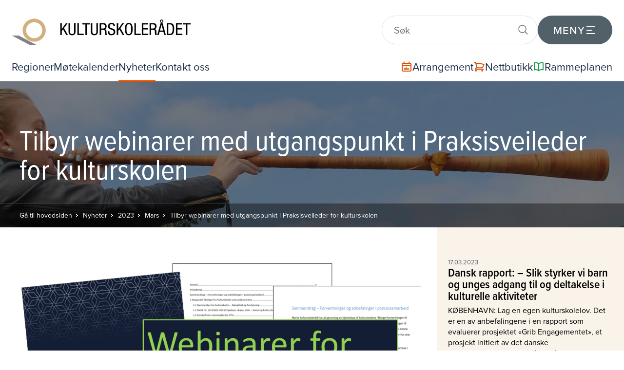

--- FILE ---
content_type: text/html; charset=UTF-8
request_url: https://www.kulturskoleradet.no/nyheter/2023/mars/webinarer-praksisveileder-kulturskolen
body_size: 55552
content:
								
									

	<!DOCTYPE html>
	<html lang="no">

	<head>
		<meta charset="utf-8">
		<meta content="width=device-width, initial-scale=1" name="viewport">
		<title>Tilbyr webinarer med utgangspunkt i Praksisveileder for kulturskolen > Kulturskolerådet</title>
		<base href="https://www.kulturskoleradet.no">
		<link rel="icon" type="image/png" sizes="48x48" href="/gfx/favicon.png">

		<link rel="stylesheet" type="text/css" href="css/style.css?ver=2">
		<link rel="stylesheet" type="text/css" href="css/style_2025_updates.css?ver=2">
				
				<script src="js_shared/jquery-1.11.1.min.js" type="text/javascript"></script>
<script type="text/javascript">
	var undef
	var pw_const = {
		PW_DEBUG: false,
		PW_PATH: 'https://www.kulturskoleradet.no',
		PW_ENV: 'public',
					PW_BASE_PATH: 'https://www.kulturskoleradet.no',
			PW_NODE_PATH: '/nyheter/2023/mars/webinarer-praksisveileder-kulturskolen',
			PW_CURRENT_LANG: 'no'
						}
	var preloadedKw = {}
</script>
	<script type="text/javascript" src="https://www.kulturskoleradet.no/js_shared/anchor.links.js"></script>


		<link rel="stylesheet" href="https://use.typekit.net/ktd5ytz.css">
		<script src="js/client.global.ver2.js" type="text/javascript"></script>
		<script src="js/starsliderbeta.js"></script>
		
				<script>
  (function(i,s,o,g,r,a,m){i['GoogleAnalyticsObject']=r;i[r]=i[r]||function(){
  (i[r].q=i[r].q||[]).push(arguments)},i[r].l=1*new Date();a=s.createElement(o),
  m=s.getElementsByTagName(o)[0];a.async=1;a.src=g;m.parentNode.insertBefore(a,m)
  })(window,document,'script','https://www.google-analytics.com/analytics.js','ga');

  ga('create', 'UA-85799038-1', 'auto');
  ga('set', 'anonymizeIp', true);
  ga('send', 'pageview');

</script>

<!-- Global site tag (gtag.js) - Google Analytics -->
<script async src="https://www.googletagmanager.com/gtag/js?id=G-W9YYCB80FP"></script>
<script>
  window.dataLayer = window.dataLayer || [];
  function gtag(){dataLayer.push(arguments);}
  gtag('js', new Date());

  gtag('config', 'G-W9YYCB80FP');
</script>

<script src="//embed.typeform.com/next/embed.js"></script>
		<!-- og:image by CMS -->
	<meta property="og:image" content="https://www.kulturskoleradet.no/gfx/media_c/9154.orig.29002fd9d801ef87155eb16f75badce0.png">
	<meta property="og:image:width" content="1079" />
	<meta property="og:image:height" content="720" />
	<!-- og:description by CMS -->
	<meta property="og:description" content="STAVANGER: Norsk kulturskoler&aring;d tilbyr to webinarer med utgangspunkt i Praksisveileder for kulturskolen, som Kulturskoler&aring;det utga h&oslash;sten 2022. Form&aring;let med webinarene i mai er &aring; informere og &aring; dele erfaringer rundt samarbeidet mellom kulturskoler og ...">

<script type="text/javascript" src="js/newsletter_join.js?1671626344"></script>
<script type="text/javascript" src="js/sidebar.navigation.js?1671626344"></script>
</head>



	<body>

		
		
			<header class="menubar shadow-lg">

				<div class="menubar__top ">

					<div class="menubar__logo">
						<a href="/"><img src="gfx/logo.new.png" alt="Kulturskolerådet"></a>
					</div>

					<div class="menu-and-search ">
								
													<a href="#" class="search-trigger js-searchTrigger">
								<svg class="search-icon" xmlns="http://www.w3.org/2000/svg" width="24" height="24" viewBox="0 0 24 24" fill="none" stroke="currentColor" stroke-width="1.5" stroke-linecap="round" stroke-linejoin="round">
									<circle class="search-icon-circle" cx="12" cy="12" r="10" stroke-width="2" />
									<line class="search-icon-bar search-icon-bar-1" x1="12" y1="8" x2="12" y2="16"/>
									<line class="search-icon-bar search-icon-bar-2" x1="12" y1="8" x2="12" y2="16"/>
								</svg>
							</a>

							<div class="search-field-container js-searchFieldContainer">
								<form action="https://www.kulturskoleradet.no/sok">
									<div class="search-field">
										<input name="q" type="text" class="js-searchInput" placeholder="Søk">
										<button type="submit">
											<svg xmlns="http://www.w3.org/2000/svg" fill="none" width="24" height="24"	 viewBox="0 0 24 24" stroke-width="1.5" stroke="currentColor" class="size-6">
												<path stroke-linecap="round" stroke-linejoin="round" d="m21 21-5.197-5.197m0 0A7.5 7.5 0 1 0 5.196 5.196a7.5 7.5 0 0 0 10.607 10.607Z" />
											</svg>
										</button>
									</div>
								</form>
							</div>

														
						<a href="#" class="modal-menu-trigger js-modalMenuTrigger">
							<span class="menu-trigger-text">Meny</span>
							<svg class="menu-icon" xmlns="http://www.w3.org/2000/svg" width="24" height="24" viewBox="0 0 24 24" fill="none" shape-rendering="geometricPrecision">
								<rect class="menu-bar menu-bar-1"/>
								<rect class="menu-bar menu-bar-2" />
								<rect class="menu-bar menu-bar-3"/>
							</svg>
						</a>

					</div>

				</div>

				<div class="menubar__bottom">

					<div class="menubar__bottom-left">
						
																																																<a  href="https://www.kulturskoleradet.no/lokale-sider">Regioner</a>
																																			<a  href="https://kulturskoleradet.digdem.no/motekalender">Møtekalender</a>
																																			<a class="active" href="https://www.kulturskoleradet.no/nyheter">Nyheter</a>
																																			<a  href="https://www.kulturskoleradet.no/kontakt-oss">Kontakt oss</a>
																																																											
					</div>

					<div class="menubar__bottom-right">
								
													<a href="https://bestilling.kulturskoleradet.no/" class="cart flex flex-row items-center gap-2" target="_blank">
								<span class="shop-icon flex flex-row items-center justify-center">
									<svg xmlns="http://www.w3.org/2000/svg" fill="none" width="24" height="24" viewBox="0 0 24 24" stroke-width="2" stroke="#DC4E00" class="size-6">
										<path stroke-linecap="round" stroke-linejoin="round" d="M6.75 2.25V3.75M17.25 2.25V3.75M3 18.75V7.5a2.25 2.25 0 0 1 2.25-2.25h13.5A2.25 2.25 0 0 1 21 7.5v11.25m-18 0A2.25 2.25 0 0 0 5.25 21h13.5A2.25 2.25 0 0 0 21 18.75m-18 0v-7.5A2.25 2.25 0 0 1 5.25 9h13.5A2.25 2.25 0 0 1 21 11.25v7.5m-9-6h.008v.008H12v-.008ZM12 15h.008v.008H12V15Zm0 2.25h.008v.008H12v-.008ZM9.75 15h.008v.008H9.75V15Zm0 2.25h.008v.008H9.75v-.008ZM7.5 15h.008v.008H7.5V15Zm0 2.25h.008v.008H7.5v-.008Zm6.75-2.25h.008v.008H14.25V15Zm0 2.25h.008v.008H14.25v-.008Zm2.25-2.25h.008v.008H16.5V15Zm0 2.25h.008v.008H16.5v-.008Z" />
									</svg>
								</span>
								<span>Arrangement</span> <!-- frontpage tpl has "Handlekurv" hardcoded -->
							</a>
							<a href="https://bestilling.kulturskoleradet.no/?nettbutikk=1&butikk_kategori=3" class="cart flex flex-row items-center gap-2" target="_blank">
								<span class="shop-icon flex flex-row items-center justify-center">
									<svg xmlns="http://www.w3.org/2000/svg" fill="none" width="24" height="24" viewBox="0 0 24 24" stroke-width="2" stroke="#DC4E00" class="size-6">
										<path stroke-linecap="round" stroke-linejoin="round" d="M2.25 3h1.386c.51 0 .955.343 1.087.835l.383 1.437M7.5 14.25a3 3 0 0 0-3 3h15.75m-12.75-3h11.218c1.121-2.3 2.1-4.684 2.924-7.138a60.114 60.114 0 0 0-16.536-1.84M7.5 14.25 5.106 5.272M6 20.25a.75.75 0 1 1-1.5 0 .75.75 0 0 1 1.5 0Zm12.75 0a.75.75 0 1 1-1.5 0 .75.75 0 0 1 1.5 0Z" />
									</svg>
								</span>
								<span>Nettbutikk</span>
							</a>
												
													<a href="https://www.kulturskoleradet.no/rammeplanen" class="secondSite flex flex-row items-center gap-2">
								<span class="rammeplan-icon flex flex-row items-center justify-center">
									<svg xmlns="http://www.w3.org/2000/svg" fill="none" width="24" height="24" viewBox="0 0 24 24" stroke-width="2" stroke="#119F51" class="size-6">
										<path stroke-linecap="round" stroke-linejoin="round" d="M12 6.042A8.967 8.967 0 0 0 6 3.75c-1.052 0-2.062.18-3 .512v14.25A8.987 8.987 0 0 1 6 18c2.305 0 4.408.867 6 2.292m0-14.25a8.966 8.966 0 0 1 6-2.292c1.052 0 2.062.18 3 .512v14.25A8.987 8.987 0 0 0 18 18a8.967 8.967 0 0 0-6 2.292m0-14.25v14.25" />
									</svg>
								</span>
								<span>Rammeplanen</span>
							</a>
						
					</div>

				</div>

				<div class="modal-menu js-modalMenu">

					<div class="modal-menu__content">

						
																		
						
																																																																																																																																																																																																																																																																																																																																																																																																																																																																																																																																																																																																																																																																																																																																																																																																																																																																																																																																																																																																																																																																																																																																																																																																																																																																																																																																																																																																																																																																																																																																																																																																																																																																																																																																																																																																																																																																																																																																																																																																																																																																																																																																																																																													
																																																																																																										
													
																												
						
																					<div class="modal-menu__column regioner tertiary-col">
									<div class="modal-menu__menu-container">
										<div class="modal-menu__column-heading js-eachModalMenuTrigger">
											<svg xmlns="http://www.w3.org/2000/svg" fill="none" width="28" height="28" viewBox="0 0 24 24" stroke-width="1.5" stroke="currentColor" class="size-6">
												<path stroke-linecap="round" stroke-linejoin="round" d="M15 10.5a3 3 0 1 1-6 0 3 3 0 0 1 6 0Z" />
												<path stroke-linecap="round" stroke-linejoin="round" d="M19.5 10.5c0 7.142-7.5 11.25-7.5 11.25S4.5 17.642 4.5 10.5a7.5 7.5 0 1 1 15 0Z" />
											</svg>
											<h3>Regioner</h3>
										</div>
										<ul class="menu-list js-eachModalMenuList">
																																				<li><a href="https://www.kulturskoleradet.no/lokale-sider/agder">Agder</a></li>
																									<li><a href="https://www.kulturskoleradet.no/lokale-sider/innlandet">Innlandet</a></li>
																									<li><a href="https://www.kulturskoleradet.no/lokale-sider/more-og-romsdal">Møre og Romsdal</a></li>
																									<li><a href="https://www.kulturskoleradet.no/lokale-sider/nordland">Nordland</a></li>
																									<li><a href="https://www.kulturskoleradet.no/lokale-sider/rogaland">Rogaland</a></li>
																									<li><a href="https://www.kulturskoleradet.no/lokale-sider/troms-finnmark-og-svalbard">Troms, Finnmark og Svalbard</a></li>
																									<li><a href="https://www.kulturskoleradet.no/lokale-sider/trondelag">Trøndelag</a></li>
																									<li><a href="https://www.kulturskoleradet.no/lokale-sider/vestfold-og-telemark">Vestfold og Telemark</a></li>
																									<li><a href="https://www.kulturskoleradet.no/lokale-sider/vestland">Vestland</a></li>
																									<li><a href="https://www.kulturskoleradet.no/lokale-sider/ostfold-buskerud-oslo-akershus">Østfold, Buskerud, Oslo og Akershus</a></li>
																																	</ul>
									</div>
								</div>
																																																																	
						
						<div class="modal-menu__column tertiary-col">
																																													
																																																																																																																																																																																								
									<div class="modal-menu__menu-container">
										<div class="modal-menu__column-heading js-eachModalMenuTrigger">
											<svg xmlns="http://www.w3.org/2000/svg" fill="none" width="28" height="28" viewBox="0 0 24 24" stroke-width="1.5" stroke="currentColor" class="size-6">
												<path stroke-linecap="round" stroke-linejoin="round" d="M18 18.72a9.094 9.094 0 0 0 3.741-.479 3 3 0 0 0-4.682-2.72m.94 3.198.001.031c0 .225-.012.447-.037.666A11.944 11.944 0 0 1 12 21c-2.17 0-4.207-.576-5.963-1.584A6.062 6.062 0 0 1 6 18.719m12 0a5.971 5.971 0 0 0-.941-3.197m0 0A5.995 5.995 0 0 0 12 12.75a5.995 5.995 0 0 0-5.058 2.772m0 0a3 3 0 0 0-4.681 2.72 8.986 8.986 0 0 0 3.74.477m.94-3.197a5.971 5.971 0 0 0-.94 3.197M15 6.75a3 3 0 1 1-6 0 3 3 0 0 1 6 0Zm6 3a2.25 2.25 0 1 1-4.5 0 2.25 2.25 0 0 1 4.5 0Zm-13.5 0a2.25 2.25 0 1 1-4.5 0 2.25 2.25 0 0 1 4.5 0Z" />
											</svg>
											<h3>Om oss</h3>
										</div>
										<ul class="menu-list js-eachModalMenuList">
																																																		<li><a href="https://www.kulturskoleradet.no/om-oss/hvem-er-vi-hva-gjor-vi">Hvem er vi - hva gjør vi</a></li>
																																																																													<li><a href="https://www.kulturskoleradet.no/om-oss/internasjonalt-engasjement">Internasjonalt engasjement</a></li>
																																																				<li><a href="https://www.kulturskoleradet.no/om-oss/presserom">Presserom</a></li>
																																																				<li><a href="https://www.kulturskoleradet.no/om-oss/samarbeidspartnere">Samarbeidspartnere</a></li>
																																																				<li><a href="https://www.kulturskoleradet.no/om-oss/sentrale-dokument">Sentrale dokument</a></li>
																																																				<li><a href="https://www.kulturskoleradet.no/om-oss/historien">Historien</a></li>
																																														</ul>
									</div>

									
																																																															<div class="modal-menu__menu-container">
													<div class="modal-menu__column-heading js-eachModalMenuTrigger">
														<svg xmlns="http://www.w3.org/2000/svg" fill="none" width="28" height="28" viewBox="0 0 24 24" stroke-width="1.5" stroke="currentColor" class="size-6">
															<path stroke-linecap="round" stroke-linejoin="round" d="m11.25 11.25.041-.02a.75.75 0 0 1 1.063.852l-.708 2.836a.75.75 0 0 0 1.063.853l.041-.021M21 12a9 9 0 1 1-18 0 9 9 0 0 1 18 0Zm-9-3.75h.008v.008H12V8.25Z" />
														</svg>
														<h3>Organisasjonen</h3>
													</div>
													<ul class="menu-list js-eachModalMenuList">
																													<li><a href="https://www.kulturskoleradet.no/om-oss/organisasjonen/landstinget">Landstinget</a></li>
																													<li><a href="https://www.kulturskoleradet.no/om-oss/organisasjonen/hovedstyret">Hovedstyret</a></li>
																													<li><a href="https://www.kulturskoleradet.no/om-oss/organisasjonen/mote-mellom-hovedstyret-og-regionlederne">Møte mellom hovedstyret og regionlederne</a></li>
																													<li><a href="https://www.kulturskoleradet.no/om-oss/organisasjonen/kontrollkomiteen">Kontrollkomiteen</a></li>
																													<li><a href="https://www.kulturskoleradet.no/om-oss/organisasjonen/valgkomiteen">Valgkomiteen</a></li>
																													<li><a href="https://www.kulturskoleradet.no/om-oss/organisasjonen/regionavdelingene">Regionavdelingene</a></li>
																													<li><a href="https://www.kulturskoleradet.no/om-oss/organisasjonen/medlemskommunene">Medlemskommunene</a></li>
																													<li><a href="https://www.kulturskoleradet.no/om-oss/organisasjonen/administrasjonen">Administrasjonen</a></li>
																											</ul>
												</div>
																																																																																																																																																																																				
						</div>

						
																																		<div class="modal-menu__column highlighted-green secondary-col">
									<div class="modal-menu__menu-container">
										<div class="modal-menu__column-heading js-eachModalMenuTrigger">
											<svg xmlns="http://www.w3.org/2000/svg" fill="none" width="28" height="28" viewBox="0 0 24 24" stroke="currentColor" stroke-width="2">
												<path stroke-linecap="round" stroke-linejoin="round" d="M9.663 17h4.673M12 3v1m6.364 1.636l-.707.707M21 12h-1M4 12H3m3.343-5.657l-.707-.707m2.828 9.9a5 5 0 117.072 0l-.548.547A3.374 3.374 0 0 0 14 18.469V19a2 2 0 11-4 0v-.531c0-.895-.356-1.754-.988-2.386l-.548-.547z" />
											</svg>
											<h3>Vi tilbyr</h3>
										</div>
										<ul class="menu-list js-eachModalMenuList">
																																																		<li><a href="https://www.kulturskoleradet.no/vi-tilbyr/medlemsfordeler">Medlemsfordeler</a></li>
																																																				<li><a href="https://www.kulturskoleradet.no/vi-tilbyr/fordypning">Fordypning</a></li>
																																																				<li><a href="https://www.kulturskoleradet.no/vi-tilbyr/fou">Forskning og utvikling</a></li>
																																																				<li><a href="https://www.kulturskoleradet.no/vi-tilbyr/fremtidens-kulturskole">Fremtidens kulturskole</a></li>
																																																				<li><a href="https://www.kulturskoleradet.no/vi-tilbyr/kulturen-driver-baerekraftige-samfunn">Kulturen som driver for bærekraftige samfunn</a></li>
																																																				<li><a href="https://www.kulturskoleradet.no/vi-tilbyr/handverksloftet-i-kulturskolen">Håndverksløftet i kulturskolen</a></li>
																																																				<li><a href="https://www.kulturskoleradet.no/vi-tilbyr/kulturskolebanken">Kulturskolebanken</a></li>
																																																				<li><a href="https://www.kulturskoleradet.no/vi-tilbyr/kulvfl">Kulturskolebasert vurdering for læring</a></li>
																																																				<li><a href="https://www.kulturskoleradet.no/vi-tilbyr/kulturskoleguiden">Kulturskoleguiden</a></li>
																																																				<li><a href="https://www.kulturskoleradet.no/vi-tilbyr/kulturtrokk">Nyhetsbrevet Kulturtrøkk</a></li>
																																																				<li><a href="https://www.kulturskoleradet.no/vi-tilbyr/lap">Ledelse av prosesser</a></li>
																																																				<li><a href="https://www.kulturskoleradet.no/vi-tilbyr/laeremidler">Læremidler og kurs</a></li>
																																																				<li><a href="https://www.kulturskoleradet.no/vi-tilbyr/mangfold-inkludering">Mangfold og inkludering</a></li>
																																																				<li><a href="https://www.kulturskoleradet.no/vi-tilbyr/nasjonalt-dialogseminar">Nasjonalt dialogseminar</a></li>
																																																				<li><a href="https://www.kulturskoleradet.no/vi-tilbyr/opphavsrett">Opphavsrett</a></li>
																																																				<li><a href="https://www.kulturskoleradet.no/vi-tilbyr/politisk-implementering-av-rammeplan">Politisk implementering av rammeplan</a></li>
																																																				<li><a href="https://www.kulturskoleradet.no/vi-tilbyr/praksisveileder-kulturskolen">Praksisveileder for kulturskolen </a></li>
																																																				<li><a href="https://www.kulturskoleradet.no/vi-tilbyr/stotteressurser-rammeplan">Støtteressurser rammeplan</a></li>
																																																				<li><a href="https://www.kulturskoleradet.no/vi-tilbyr/veiledning-i-kulturskoleutvikling">Veiledning i kulturskoleutvikling</a></li>
																																																																																																</ul>
									</div>
								</div>
																																																				
						
						<div class="modal-menu__column highlighted-orange primary-col">

							<div class="modal-menu__menu-container">
								<div class="modal-menu__column-heading js-eachModalMenuTrigger ">
									<svg xmlns="http://www.w3.org/2000/svg" fill="none" width="28" height="28" viewBox="0 0 24 24" stroke-width="1.5" stroke="currentColor" class="size-6">
										<path stroke-linecap="round" stroke-linejoin="round" d="m3.75 13.5 10.5-11.25L12 10.5h8.25L9.75 21.75 12 13.5H3.75Z" />
									</svg>
									<h3>Snarveier</h3>
								</div>
								<ul class="menu-list js-eachModalMenuList">
									<li><a href="/">Hjem</a></li>
									<li><a href="https://www.kulturskoleradet.no/nyheter">Nyheter</a></li>
									<li><a href="https://www.kulturskoleradet.no/kontakt-oss">Kontakt oss</a></li>
									<li><a href="https://www.kulturskoleradet.no/rammeplanen">Rammeplanen</a></li>
									<li><a href="https://bestilling.kulturskoleradet.no">Kurs og konferanser</a></li>
								</ul>
							</div>

															<div class="modal-menu__menu-container modal-menu__menu-container-program-og-prosjekt">
									<div class="modal-menu__column-heading js-eachModalMenuTrigger">
										<svg xmlns="http://www.w3.org/2000/svg" fill="none" width="28" height="28" viewBox="0 0 24 24" stroke-width="1.5" stroke="currentColor" class="size-6">
											<path stroke-linecap="round" stroke-linejoin="round" d="M4.26 10.147a60.438 60.438 0 0 0-.491 6.347A48.62 48.62 0 0 1 12 20.904a48.62 48.62 0 0 1 8.232-4.41 60.46 60.46 0 0 0-.491-6.347m-15.482 0a50.636 50.636 0 0 0-2.658-.813A59.906 59.906 0 0 1 12 3.493a59.903 59.903 0 0 1 10.399 5.84c-.896.248-1.783.52-2.658.814m-15.482 0A50.717 50.717 0 0 1 12 13.489a50.702 50.702 0 0 1 7.74-3.342M6.75 15a.75.75 0 1 0 0-1.5.75.75 0 0 0 0 1.5Zm0 0v-3.675A55.378 55.378 0 0 1 12 8.443m-7.007 11.55A5.981 5.981 0 0 0 6.75 15.75v-1.5" />
										</svg>
										<h3>Program og prosjekt</h3>
									</div>
									<ul class="menu-list js-eachModalMenuList">
																																														<li><a href="https://www.kulturskoleradet.no/vi-tilbyr/fremtidens-kulturskole">Fremtidens kulturskole</a></li>
																																																<li><a href="https://drommestipendet.no/">Drømmestipendet</a></li>
																																																<li><a href="https://korarti.no">Kor Artí</a></li>
																																										</ul>
								</div>
							
															<div class="modal-menu__menu-container modal-menu__menu-container-arkivet">
									<div class="modal-menu__column-heading js-eachModalMenuTrigger">
										<svg xmlns="http://www.w3.org/2000/svg" fill="none" width="28" height="28" viewBox="0 0 24 24" stroke-width="1.5" stroke="currentColor" class="size-6">
											<path stroke-linecap="round" stroke-linejoin="round" d="M19.5 14.25v-2.625a3.375 3.375 0 0 0-3.375-3.375h-1.5A1.125 1.125 0 0 1 13.5 7.125v-1.5a3.375 3.375 0 0 0-3.375-3.375H8.25m5.231 13.481L15 17.25m-4.5-15H5.625c-.621 0-1.125.504-1.125 1.125v16.5c0 .621.504 1.125 1.125 1.125h12.75c.621 0 1.125-.504 1.125-1.125V11.25a9 9 0 0 0-9-9Zm3.75 11.625a2.625 2.625 0 1 1-5.25 0 2.625 2.625 0 0 1 5.25 0Z" />
										</svg>
										<h3>Arkivet</h3>
									</div>
									<ul class="menu-list js-eachModalMenuList">
																																														<li><a href="https://www.kulturskoleradet.no/arkivet/dokumentarkivet">Dokumentarkivet</a></li>
																																																<li><a href="https://www.kulturskoleradet.no/arkivet/bildearkivet">Bildearkivet</a></li>
																																																<li><a href="https://www.kulturskoleradet.no/arkivet/filmarkivet">Filmarkivet</a></li>
																																										</ul>
								</div>
							
						</div>

					</div>

				</div>

			</header>

							

<div class="pageHeadingContainer" style="background-image: url('https://www.kulturskoleradet.no/gfx/media_c/3410.119.d7d97769227bf7808b4c53ced06a1c1a.jpg');">
	<div class="bg">
		<div class="wrap">
							<h1>Tilbyr webinarer med utgangspunkt i Praksisveileder for kulturskolen</h1>
					</div>
	</div>
	<div class="breadcrumbContainer">
		<div class="wrap">
				<a href="/">Gå til hovedsiden</a>
														
					<a href="https://www.kulturskoleradet.no/nyheter">Nyheter</a>
				
												
					<a href="https://www.kulturskoleradet.no/nyheter/2023">2023</a>
				
												
					<a href="https://www.kulturskoleradet.no/nyheter/2023/mars">Mars</a>
				
												
					<a href="https://www.kulturskoleradet.no/nyheter/2023/mars/webinarer-praksisveileder-kulturskolen">Tilbyr webinarer med utgangspunkt i Praksisveileder for kulturskolen</a>
				
							</div>
	</div>
</div>
	


<div class="contentContainer twoCol">

	<div class="two-col-layout">

		<div class="leftbar">
			
 

			
			<div class="articleTopImage">
																					<img src="https://www.kulturskoleradet.no/gfx/media_c/9154.orig.29002fd9d801ef87155eb16f75badce0.png" alt="">
							</div>

		
			
			
			
			
			
			
			
			
			
	


			<article class="clearfix">

				<div class="newsInfo"><strong>14.03.2023</strong> Egil Hofsli (tekst og illustrasjon)</div>

									<h2>Tilbyr webinarer med utgangspunkt i Praksisveileder for kulturskolen</h2>
				
				<p><strong>STAVANGER: Norsk kulturskoler&aring;d tilbyr to webinarer med utgangspunkt i Praksisveileder for kulturskolen, som Kulturskoler&aring;det utga h&oslash;sten 2022. Form&aring;let med webinarene i mai er &aring; informere og &aring; dele erfaringer rundt samarbeidet mellom kulturskoler og utdanninger som kan ha studentpraksis i kulturskolen.</strong></p>
<p>&nbsp;</p>
<p>De to webinarene vil ha hvert sitt hovedfokus, og rettes henholdsvis mot UH-sektoren og mot kulturskolen.</p>
<p>&nbsp;</p>
<table>
<tbody>
<tr>
<td style="text-align: left; vertical-align: top;">
<p><strong>&gt;</strong>&nbsp;<a href="https://bestilling.kulturskoleradet.no/webinar-om-praksisveileder-for-kulturskolen-for-uh-sektoren/" target="_blank" rel="noopener noreferrer"><strong>Webinar 1</strong></a></p>
<p><a href="https://bestilling.kulturskoleradet.no/webinar-om-praksisveileder-for-kulturskolen-for-uh-sektoren/" target="_blank" rel="noopener noreferrer"><strong>for UH-sektoren</strong></a></p>
</td>
<td style="text-align: left; vertical-align: top;">
<p><span>Tirsdag 2. mai kl. 14.00&ndash;15.30.</span></p>
<p><span>P&aring;meldingsfrist: 26. april.</span></p>
</td>
</tr>
<tr>
<td style="text-align: left; vertical-align: top;">
<p><strong>&gt;</strong>&nbsp;<a href="https://bestilling.kulturskoleradet.no/webinar-om-praksisveileder-for-kulturskolen-for-kulturskolen/" target="_blank" rel="noopener noreferrer"><strong>Webinar 2</strong></a></p>
<p><a href="https://bestilling.kulturskoleradet.no/webinar-om-praksisveileder-for-kulturskolen-for-kulturskolen/" target="_blank" rel="noopener noreferrer"><strong>for kulturskolen</strong></a></p>
</td>
<td style="text-align: left; vertical-align: top;">
<p><span>Torsdag 11. mai kl. 09:00&ndash;10:30</span></p>
<p><span>P&aring;meldingsfrist: 3. mai.</span></p>
</td>
</tr>
</tbody>
</table>
<p>&nbsp;</p>
<p><strong>&gt;&nbsp;<a href="../../../../../../_extension/media/8810/orig/2022%20Praksisveileder%20for%20kulturskolen%2010.10.pdf" target="_blank" rel="noopener noreferrer">Her finner du Praksisveileder for kulturskolen (PDF)</a></strong></p>
<p><strong>Les ogs&aring;: <a href="../../../../../../nyheter/2022/oktober/praksisveileder-for-kulturskolen" target="_blank" rel="noopener noreferrer">Nyhetssak om Praksisveileder for kulturskolen</a></strong></p>
<p>&nbsp;</p>
<p>Kulturskolene er en viktig samarbeidspartner for UH-institusjoner som utdanner l&aelig;rere i kunst- og kulturfag, og derfor er det f&oslash;rste webinaret skreddersydd for UH-sektoren. Webinaret for <span style="font-size: 13.5pt; color: black;">UH-sektoren er prim&aelig;rt tenkt for UH-ansatte med fagansvarlig for pedagogikk og didaktikk innen kunstfagene.</span></p>
<p>&nbsp;</p>
<p>Webinaret for kulturskolen 11. mai vil v&aelig;re aktuelt b&aring;de for ledere og l&aelig;rere tilknyttet kulturskoler som allerede er praksiskulturskoler, og ledere og l&aelig;rere ved kulturskoler som aldri har hatt studenter tidligere.</p>
<p>&nbsp;</p>
<p>I arbeidet med praksisveilederen fikk Kulturskoler&aring;det innspill fra to arbeidsgrupper best&aring;ende av fagpersoner fra kulturskolen og UH-sektoren. Veilederen har blant annet et kapittel med rollefordelingen mellom partene, og er et oppslagsverk som viser til aktuelle lover og forskrifter, strategier og litteratur som er relevante for et praksissamarbeid.</p>
<p>&nbsp;</p>
<p>&ndash; Praksisveilederen kan v&aelig;re en god ressurs for kulturskoleledere, praksisl&aelig;rere, PPU-studenter og personer tilknyttet utdanningsinstitusjonene, og er et nyttig referansepunkt i utvikling av praksissamarbeid mellom kulturskolefeltet og utdanningsfeltet, sier R&oslash;nnaug Rummelhoff Bakke, r&aring;dgiver i Norsk kulturskoler&aring;d.</p>
<p>&nbsp;</p>
<p><strong>Tema p&aring; webinarene</strong></p>
<p><strong>&nbsp;</strong></p>
<ul>
<li>Presentasjon av praksisveilederen</li>
<li>Eksempler og erfaringer</li>
<li>M&oslash;te med den andre parten i praksissamarbeidet</li>
<li>Gruppesamtaler og tilbakemeldinger om veilederen</li>
<li>Faktorer for gode praksissamarbeid</li>
</ul>
<p>N&aelig;rmere program for hvert webinar offentliggj&oslash;res i april.</p>
<p>&nbsp;</p>
<p>Webinarene finner sted p&aring; Zoom, lenke sendes p&aring;meldte deltakere etter p&aring;melding.</p>
<p>&nbsp;</p>
<p>Om du har sp&oslash;rsm&aring;l knytta til webinarene, kontakt R&oslash;nnaug Rummelhoff Bakke, r&aring;dgiver, Norsk kulturskoler&aring;d, via e-post: <a   href="#" onclick="obscureAddr('ronnaug.bakke', 'kulturskoleradet.no', '.no', this); return true;" ><span data-atr0="23r23rwed">ronnaug.bakke</span><span></span><span data-atr1="47890ew23421">@</span><span data-atr2="r42234532412">kulturskoleradet.no</span></a>.</p>

									
				
				
 

	
		
	
		
	
		
	
		
	
		
	
		
	
		
	
		
	
		
	
		
	



			</article>

		</div>
		
			<div class="rightbar">
				<div class="newsListContainer">
					
					<ul class="reset newsList">
													<li>
								<a href="https://www.kulturskoleradet.no/nyheter/2023/mars/kulvfl-gir-nyttig-laering">
									<div class="newsInfo">26.04.2023</div>
									<div class="title">KulVFL 2023–2024: Påmeldingsfrist 28. april</div>
									<div class="text">
										&Aring;KREHAMN: Fredag 28. april er siste frist for &aring; s&oslash;ke om deltakelse i Kulturskolebasert vurdering for l&aelig;ring (KulVFL) skole&aring;ret 2023&ndash;2024.&nbsp;&ndash;&nbsp;KulVFL er et flott tilbud som gir mye nyttig l&aelig;ring, men det krever tid og m&aring; bli prioritert i &aring;rsplanen til skolen om det skal bli en suksess, sier Christian Welde, rektor ved Karm&oslash;y kulturskole, i kommunen som har 28 deltakere med p&aring; KulVFL dette skole&aring;ret.
									</div>
								</a>
							</li>
													<li>
								<a href="https://www.kulturskoleradet.no/nyheter/2023/mars/lederkonferansen-2023-pameldingsfrist-30-mars">
									<div class="newsInfo">28.03.2023</div>
									<div class="title">Lederkonferansen 2023: Påmeldingsfrist 30. mars</div>
									<div class="text">
										OSLO: Lederkonferansen 2023 arrangeres uka etter p&aring;ske, men p&aring;meldingsfristen er torsdag 30. mars. Hele programmet for Lederkonferansen 2023 finner du p&aring; konferansens egen nettside. Camilla Stoltenberg, direkt&oslash;r for Folkehelseinstituttet, og Vegard Kolbj&oslash;rnsrud, f&oslash;rsteamanuensis i strategi ved BI, er hovedforedragsholderne p&aring; Lederkonferansen 2023.
									</div>
								</a>
							</li>
													<li>
								<a href="https://www.kulturskoleradet.no/nyheter/2023/mars/nasjonalt-dialogseminar-fremtidens-kulturskole">
									<div class="newsInfo">24.03.2023</div>
									<div class="title">Nasjonalt dialogseminar om Fremtidens kulturskole i april</div>
									<div class="text">
										OSLO: Hvordan kan vi sammen og hver for oss best bidra til at fremtidens kulturskole blir bra saker&nbsp;&ndash;&nbsp;i godt samspill med skole, SFO, barnehage og andre akt&oslash;rer i kommunene?&nbsp;Det er fokus n&aring;r Utdanningsdirektoratet, KS og Norsk kulturskoler&aring;d inviterer til Nasjonalt dialogseminar 27. april 2023.
									</div>
								</a>
							</li>
													<li>
								<a href="https://www.kulturskoleradet.no/nyheter/2023/mars/foreslaar-kulturskolekapittel-forslag-opplaeringslov">
									<div class="newsInfo">24.03.2023</div>
									<div class="title">Eget kulturskolekapittel i forslag til ny opplæringslov</div>
									<div class="text">
										OSLO: I dag presenterte kunnskapsminister Tonje Brenna forslaget til ny oppl&aelig;ringslov. Norsk kulturskoler&aring;d framsatte i sitt h&oslash;ringsinnspill til loven et &oslash;nske om et eget kapittel om kulturskolen &ndash; og s&aring;nn har det blitt. &ndash; Det er vi selvsagt forn&oslash;yde med, sier Morten Christiansen, direkt&oslash;r i Norsk kulturskoler&aring;d.
									</div>
								</a>
							</li>
													<li>
								<a href="https://www.kulturskoleradet.no/nyheter/2023/mars/jubileumskronikk-med-framoverblikk">
									<div class="newsInfo">22.03.2023</div>
									<div class="title">Norsk kulturskoleråd 50 år: Fremtidens kulturskole – hva kan den være?</div>
									<div class="text">
										TRONDHEIM: Samskaping vil v&aelig;re et helt n&oslash;dvendig tankesett, og samtidig, en helt n&oslash;dvendig arbeidsm&aring;te, for &aring; komme n&aelig;rmere det som er visjonen til b&aring;de Norsk kulturskoler&aring;d samt regjering og storting &ndash; med grunnlag i Meld. St 18 (2020&ndash;2021) - Oppleve, skape, dele &mdash; Kunst og kultur for, med og av barn og unge: Kulturskole for alle! Det skriver Morten Christiansen, direkt&oslash;r i Norsk kulturskoler&aring;d, i en kronikk i anledning av at Norsk kulturskoler&aring;d fyller 50 &aring;r i 2023.
									</div>
								</a>
							</li>
													<li>
								<a href="https://www.kulturskoleradet.no/nyheter/2023/mars/ungdom-som-ressurs-midtnorge">
									<div class="newsInfo">22.03.2023</div>
									<div class="title">Nytt prosjekt skal inkludere unge bedre i det lokale kulturlivet</div>
									<div class="text">
										TRONDHEIM: Pilotprosjektet Ungdom som ressurs i Midt-Norge skal gi ungdom tilgang p&aring; relevante lavterskeltilbud for en bedre inkludering i det lokale kulturlivet. Norsk kulturskoler&aring;d og Sparebank 1 SMN st&aring;r bak piloten, og onsdag 22. mars var det oppstartsamling i Trondheim.
									</div>
								</a>
							</li>
													<li>
								<a href="https://www.kulturskoleradet.no/nyheter/2023/mars/slik-styrker-vi-barn-og-unges-adgang-og-deltakelse-til-kulturelle-aktiviteter">
									<div class="newsInfo">17.03.2023</div>
									<div class="title">Dansk rapport: – Slik styrker vi barn og unges adgang til og deltakelse i kulturelle aktiviteter</div>
									<div class="text">
										K&Oslash;BENHAVN: Lag en egen kulturskolelov. Det er en av anbefalingene i en rapport som evaluerer prosjektet &laquo;Grib Engagementet&raquo;, et prosjekt initiert av det danske kulturdepartementet, for &aring; se p&aring; hvordan en kan styrke barn og unges adgang til og deltakelse i kulturelle aktiviteter som f&oslash;les relevante og utviklende for dem.
									</div>
								</a>
							</li>
													<li>
								<a href="https://www.kulturskoleradet.no/nyheter/2023/mars/kulturskoleraadet-50-aar">
									<div class="newsInfo">16.03.2023</div>
									<div class="title">Norsk kulturskoleråd jubilerer: 50 år i den kommunale kulturskolens tjeneste</div>
									<div class="text">
										TRONDHEIM: Norsk kulturskoler&aring;d jubilerer i 2023. L&oslash;rdag 18. mars er det 50 &aring;r siden organisasjonen ble stiftet &ndash; som Norsk musikkskoler&aring;d. Jubileet markeres p&aring; flere m&aring;ter. Hovedmarkeringen skjer i november, med blant annet en jubileumsforestilling, som jubilanten h&aring;per &aring; kunne dele med alle som vil, via internett.
									</div>
								</a>
							</li>
													<li class="active">
								<a href="https://www.kulturskoleradet.no/nyheter/2023/mars/webinarer-praksisveileder-kulturskolen">
									<div class="newsInfo">14.03.2023</div>
									<div class="title">Tilbyr webinarer med utgangspunkt i Praksisveileder for kulturskolen</div>
									<div class="text">
										STAVANGER: Norsk kulturskoler&aring;d tilbyr to webinarer med utgangspunkt i Praksisveileder for kulturskolen, som Kulturskoler&aring;det utga h&oslash;sten 2022. Form&aring;let med webinarene i mai er &aring; informere og &aring; dele erfaringer rundt samarbeidet mellom kulturskoler og utdanninger som kan ha studentpraksis i kulturskolen.
									</div>
								</a>
							</li>
													<li>
								<a href="https://www.kulturskoleradet.no/nyheter/2023/mars/lederkonferansen-2023-komplett-program">
									<div class="newsInfo">12.03.2023</div>
									<div class="title">Lederkonferansen 2023: Programmet komplett - nettsida klar</div>
									<div class="text">
										OSLO: Da er hele programmet for Lederkonferansen 2023 klart og du kan finner det p&aring; konferansens egen nettside. Camilla Stoltenberg, direkt&oslash;r for Folkehelseinstituttet, og Vegard Kolbj&oslash;rnsrud, f&oslash;rsteamanuensis i strategi ved BI, er hovedforedragsholderne p&aring; Lederkonferansen 2023.
									</div>
								</a>
							</li>
													<li>
								<a href="https://www.kulturskoleradet.no/nyheter/2023/mars/rammeplan-kulturskolen-revideres">
									<div class="newsInfo">09.03.2023</div>
									<div class="title">Klart for revidering av Rammeplan for kulturskolen</div>
									<div class="text">
										TRONDHEIM: H&oslash;sten 2024 skal Rammeplan for kulturskolen foreligge i revidert versjon. Norsk kulturskoler&aring;d &ndash; med mye ekstern kompetanse p&aring; laget &ndash; er i gang med det innledende arbeidet f&oslash;r revideringa tar til.
									</div>
								</a>
							</li>
													<li>
								<a href="https://www.kulturskoleradet.no/nyheter/2023/mars/riis-prisen-2023-maanedens-bilde-mars">
									<div class="newsInfo">03.03.2023</div>
									<div class="title">Riis-prisen 2023: Her er Månedens bilde i mars</div>
									<div class="text">
										SOGNDAL: Vinnerbildet i konkurransen&nbsp;M&aring;nedens bilde mars 2023&nbsp;i prosjektet Riis-prisen 2023 er k&aring;ret. Bildet er laget av Peter Galambos jr. fra Sogndal i Vestland.
									</div>
								</a>
							</li>
													<li>
								<a href="https://www.kulturskoleradet.no/nyheter/2023/mars/utlysning-av-stimuleringsmidler-til-feriepulse">
									<div class="newsInfo">01.03.2023</div>
									<div class="title">Utlysning av stimuleringsmidler til FeriePULSE</div>
									<div class="text">
										BERGEN:&nbsp;Norges Musikkorps Forbund (NMF) og Norsk kulturskoler&aring;d lyser n&aring; ut stimuleringsmidler slik at korps i samarbeid med kulturskoler/kommuner kan tilby musikkseminaret FeriePULSE i sine lokalmilj&oslash;.&nbsp;S&oslash;knadsfrist:&nbsp;12. april 2023.
									</div>
								</a>
							</li>
											</ul>
					<div class="btns clearfix">
						<a class="prev" href="/">Se forrige</a>
						<a class="next" href="/">Se neste</a>
					</div>
				</div>
			</div>

		
	</div>
	
</div>



<div class="newsLetterContainer"  style="background-image: url('https://www.kulturskoleradet.no/gfx/media_c/48.100.bc9a5e51838282bf8d2daff258688f61.jpg') ">
	<div class="bg">
		<div class="boxLeft">
			<div class="newsletter__heading">
				<h2>
					<span class="newsletter__heading__subtitle">Abonner på nyhetsbrevet</span>
					<span class="newsletter__heading__title">Kulturtrøkk</span> 
				</h2>
			</div>
			<form class="newsletter_join">
				<input class="text-input" type="text" name="name" placeholder="Ditt navn">
				<input class="text-input" type="text" name="email" placeholder="E-post">
				<div class="newsletter_join__checkbox">
					<input type="checkbox" name="privacy" id="privacy">
					<label for="privacy">Jeg har lest og godtar <a href="#">vilkårene</a>.</label>
				</div>
				<div class="newsletter_messages">
					<div class="success">Takk for din påmelding!</div>
					<div class="error">Noe gikk galt, forsøk igjen eller kontakt oss!</div>
					<div class="tech">Uff, noe gikk galt</div>
				</div>
				<button type="submit">Meld deg på!</button>
			</form>

			<!--<div class="unsubscribeContainer">You can unsubscribe <a href="#">here</a>.</div>-->
		</div>
							<div class="boxRight">
				<h2>Siste fra Kulturtrøkk:</h2>
				<ul class="reset">
											<li><a href="https://www.kulturskoleradet.no/_extension/media/11023/orig/attachment/2026 Kulturtrokk 01.pdf">2026 Kulturtrøkk 01 (15.01)</a></li>
									</ul>
				<div class="btn"><a href="https://www.kulturskoleradet.no/vi-tilbyr/kulturtrokk">Besøk arkivet</a></div>
			</div>
			</div>
</div>


			
		
	
	
		<footer>

			<div class="page-footer__toparea">

				<div class="footer-row py-8">
					<div class="inner-wrap social-and-top-link ">
						<div class="page-footer__social ">
															<a href="https://www.facebook.com/kulturskoleradet" class="facebook" target="_blank">Facebook</a>
																						<a href="https://www.linkedin.com/company/78326195/" class="twitter" target="_blank">LinkedIn</a>
																						<a href="https://www.instagram.com/kulturskoleraadet/" class="linkedin" target="_blank">Instagram</a>
																				</div>
						<div class="page-footer__back-to-top">
							<a href="#" class="back-to-top js-backToTop">
								<span>Tilbake til toppen</span>
								<svg xmlns="http://www.w3.org/2000/svg" fill="none" viewBox="0 0 24 24" stroke-width="1.5" stroke="currentColor" class="size-6">
									<path stroke-linecap="round" stroke-linejoin="round" d="M8.25 6.75 12 3m0 0 3.75 3.75M12 3v18" />
								</svg>

							</a>
						</div>
					</div>
				</div>

				<div class="footer-row py-8">

					<div class="inner-wrap jobs-and-partners">

						
													<a class="job-link" href="https://www.kulturskoleradet.no/ledige-stillinger">
								<span>Ledige stillinger i kulturskolen</span>
								<svg xmlns="http://www.w3.org/2000/svg" fill="none" width="32" height="32" viewBox="0 0 24 24" stroke-width="1.5" stroke="currentColor" class="size-6">
									<path stroke-linecap="round" stroke-linejoin="round" d="M17.25 8.25 21 12m0 0-3.75 3.75M21 12H3" />
								</svg>
							</a>
						
						
						<div class="page-footer__partners">
													</div>
					</div>
					
				</div>

			</div>


			<div class="footerMiddle">
				<div class="inner-wrap footer-menus">
									<div class="box">
						<h2>Regioner</h2>
						<ul class="reset">
																					<li>
									<a href="https://www.kulturskoleradet.no/lokale-sider/agder">Agder</a>
																	</li>
															<li>
									<a href="https://www.kulturskoleradet.no/lokale-sider/innlandet">Innlandet</a>
																	</li>
															<li>
									<a href="https://www.kulturskoleradet.no/lokale-sider/more-og-romsdal">Møre og Romsdal</a>
																	</li>
															<li>
									<a href="https://www.kulturskoleradet.no/lokale-sider/nordland">Nordland</a>
																	</li>
															<li>
									<a href="https://www.kulturskoleradet.no/lokale-sider/rogaland">Rogaland</a>
																	</li>
															<li>
									<a href="https://www.kulturskoleradet.no/lokale-sider/troms-finnmark-og-svalbard">Troms, Finnmark og Svalbard</a>
																	</li>
															<li>
									<a href="https://www.kulturskoleradet.no/lokale-sider/trondelag">Trøndelag</a>
																	</li>
															<li>
									<a href="https://www.kulturskoleradet.no/lokale-sider/vestfold-og-telemark">Vestfold og Telemark</a>
																	</li>
															<li>
									<a href="https://www.kulturskoleradet.no/lokale-sider/vestland">Vestland</a>
																	</li>
															<li>
									<a href="https://www.kulturskoleradet.no/lokale-sider/ostfold-buskerud-oslo-akershus">Østfold, Buskerud, Oslo og Akershus</a>
																	</li>
																			</ul>
					</div>
										<div class="box">
						<h2>Vi tilbyr</h2>
						<ul class="reset">
																					<li>
									<a href="https://www.kulturskoleradet.no/vi-tilbyr/medlemsfordeler">Medlemsfordeler</a>
																	</li>
															<li>
									<a href="https://www.kulturskoleradet.no/vi-tilbyr/fordypning">Fordypning</a>
																	</li>
															<li>
									<a href="https://www.kulturskoleradet.no/vi-tilbyr/fou">Forskning og utvikling</a>
																	</li>
															<li>
									<a href="https://www.kulturskoleradet.no/vi-tilbyr/fremtidens-kulturskole">Fremtidens kulturskole</a>
																	</li>
															<li>
									<a href="https://www.kulturskoleradet.no/vi-tilbyr/kulturen-driver-baerekraftige-samfunn">Kulturen som driver for bærekraftige samfunn</a>
																	</li>
															<li>
									<a href="https://www.kulturskoleradet.no/vi-tilbyr/handverksloftet-i-kulturskolen">Håndverksløftet i kulturskolen</a>
																	</li>
															<li>
									<a href="https://www.kulturskoleradet.no/vi-tilbyr/kulturskolebanken">Kulturskolebanken</a>
																	</li>
															<li>
									<a href="https://www.kulturskoleradet.no/vi-tilbyr/kulvfl">Kulturskolebasert vurdering for læring</a>
																	</li>
															<li>
									<a href="https://www.kulturskoleradet.no/vi-tilbyr/kulturskoleguiden">Kulturskoleguiden</a>
																	</li>
															<li>
									<a href="https://www.kulturskoleradet.no/vi-tilbyr/kulturtrokk">Nyhetsbrevet Kulturtrøkk</a>
																	</li>
															<li>
									<a href="https://www.kulturskoleradet.no/vi-tilbyr/lap">Ledelse av prosesser</a>
																	</li>
															<li>
									<a href="https://www.kulturskoleradet.no/vi-tilbyr/laeremidler">Læremidler og kurs</a>
																	</li>
															<li>
									<a href="https://www.kulturskoleradet.no/vi-tilbyr/mangfold-inkludering">Mangfold og inkludering</a>
																	</li>
															<li>
									<a href="https://www.kulturskoleradet.no/vi-tilbyr/nasjonalt-dialogseminar">Nasjonalt dialogseminar</a>
																	</li>
															<li>
									<a href="https://www.kulturskoleradet.no/vi-tilbyr/opphavsrett">Opphavsrett</a>
																	</li>
															<li>
									<a href="https://www.kulturskoleradet.no/vi-tilbyr/politisk-implementering-av-rammeplan">Politisk implementering av rammeplan</a>
																	</li>
															<li>
									<a href="https://www.kulturskoleradet.no/vi-tilbyr/praksisveileder-kulturskolen">Praksisveileder for kulturskolen </a>
																	</li>
															<li>
									<a href="https://www.kulturskoleradet.no/vi-tilbyr/stotteressurser-rammeplan">Støtteressurser rammeplan</a>
																	</li>
															<li>
									<a href="https://www.kulturskoleradet.no/vi-tilbyr/veiledning-i-kulturskoleutvikling">Veiledning i kulturskoleutvikling</a>
																	</li>
															<li>
									<a href="https://www.kulturskoleradet.no/vi-tilbyr/program-og-prosjekt">Program og prosjekt</a>
																			<ul class="reset secondLevel">
																							<li>
													<a href="https://www.kulturskoleradet.no/vi-tilbyr/program-og-prosjekt/drommestipendet">Drømmestipendet</a>
													
													
												</li>
																							<li>
													<a href="https://www.kulturskoleradet.no/vi-tilbyr/program-og-prosjekt/kulturskolen-som-inkluderende-arena">Kulturskolen som inkluderende arena</a>
													
													
												</li>
																							<li>
													<a href="https://www.kulturskoleradet.no/vi-tilbyr/program-og-prosjekt/kil">Kulturskolen som inkluderende kraft i lokalsamfunnet (KIL)</a>
													
													
												</li>
																							<li>
													<a href="https://www.kulturskoleradet.no/vi-tilbyr/program-og-prosjekt/musikkbasert-miljobehandling">Musikkbasert miljøbehandling</a>
													
													
												</li>
																					</ul>
																	</li>
															<li>
									<a href="https://www.kulturskoleradet.no/vi-tilbyr/arrangement">Arrangement</a>
																			<ul class="reset secondLevel">
																							<li>
													<a href="https://www.kulturskoleradet.no/vi-tilbyr/arrangement/lederkonferansen">Lederkonferansen</a>
													
													
												</li>
																					</ul>
																	</li>
																			</ul>
					</div>
										<div class="box">
						<h2>Om oss</h2>
						<ul class="reset">
																					<li>
									<a href="https://www.kulturskoleradet.no/om-oss/hvem-er-vi-hva-gjor-vi">Hvem er vi - hva gjør vi</a>
																	</li>
															<li>
									<a href="https://www.kulturskoleradet.no/om-oss/organisasjonen">Organisasjonen</a>
																			<ul class="reset secondLevel">
																							<li>
													<a href="https://www.kulturskoleradet.no/om-oss/organisasjonen/landstinget">Landstinget</a>
													
													
												</li>
																							<li>
													<a href="https://www.kulturskoleradet.no/om-oss/organisasjonen/hovedstyret">Hovedstyret</a>
													
													
												</li>
																							<li>
													<a href="https://www.kulturskoleradet.no/om-oss/organisasjonen/mote-mellom-hovedstyret-og-regionlederne">Møte mellom hovedstyret og regionlederne</a>
													
													
												</li>
																							<li>
													<a href="https://www.kulturskoleradet.no/om-oss/organisasjonen/kontrollkomiteen">Kontrollkomiteen</a>
													
													
												</li>
																							<li>
													<a href="https://www.kulturskoleradet.no/om-oss/organisasjonen/valgkomiteen">Valgkomiteen</a>
													
													
												</li>
																							<li>
													<a href="https://www.kulturskoleradet.no/om-oss/organisasjonen/regionavdelingene">Regionavdelingene</a>
													
													
												</li>
																							<li>
													<a href="https://www.kulturskoleradet.no/om-oss/organisasjonen/medlemskommunene">Medlemskommunene</a>
													
													
												</li>
																							<li>
													<a href="https://www.kulturskoleradet.no/om-oss/organisasjonen/administrasjonen">Administrasjonen</a>
													
													
												</li>
																					</ul>
																	</li>
															<li>
									<a href="https://www.kulturskoleradet.no/om-oss/internasjonalt-engasjement">Internasjonalt engasjement</a>
																	</li>
															<li>
									<a href="https://www.kulturskoleradet.no/om-oss/presserom">Presserom</a>
																	</li>
															<li>
									<a href="https://www.kulturskoleradet.no/om-oss/samarbeidspartnere">Samarbeidspartnere</a>
																	</li>
															<li>
									<a href="https://www.kulturskoleradet.no/om-oss/sentrale-dokument">Sentrale dokument</a>
																	</li>
															<li>
									<a href="https://www.kulturskoleradet.no/om-oss/historien">Historien</a>
																	</li>
																			</ul>
					</div>
										<div class="box">
						<h2>Arkivet</h2>
						<ul class="reset">
																					<li>
									<a href="https://www.kulturskoleradet.no/arkivet/dokumentarkivet">Dokumentarkivet</a>
																	</li>
															<li>
									<a href="https://www.kulturskoleradet.no/arkivet/bildearkivet">Bildearkivet</a>
																	</li>
															<li>
									<a href="https://www.kulturskoleradet.no/arkivet/filmarkivet">Filmarkivet</a>
																	</li>
																			</ul>
					</div>
										<div class="box">
						<h2>Program og prosjekt</h2>
						<ul class="reset">
																					<li>
									<a href="https://www.kulturskoleradet.no/vi-tilbyr/fremtidens-kulturskole">Fremtidens kulturskole</a>
																	</li>
															<li>
									<a href="https://drommestipendet.no/">Drømmestipendet</a>
																	</li>
															<li>
									<a href="https://korarti.no">Kor Artí</a>
																	</li>
																			</ul>
					</div>
									</div>
			</div>

			<div class="footerBottom">
				<div class="wrap clearfix">
					<div class="leftSideLinks">
																			<a href="https://www.kulturskoleradet.no/informasjonskapsler" class="cookies">Informasjonskapsler</a>
																									<a href="https://norskkulturskolerad.sharepoint.com/" class="intranett">Intranett</a>
																			<a href="https://login.microsoftonline.com" class="webmail">Office 365 / portal</a>
																									<a href="https://www.kulturskoleradet.no/om-oss/personvernerklaering-og-brukervilkar" class="gdrp">Personvernerklæring og brukervilkår</a>
											</div>
				</div>
			</div>

		</footer>

	</body>
	
</html>


--- FILE ---
content_type: text/css
request_url: https://www.kulturskoleradet.no/css/style_2025_updates.css?ver=2
body_size: 40592
content:

html.no-scroll {
	overflow-y: scroll; /* Keep scrollbar */
}

body.no-scroll {
	overflow: hidden; /* Prevent scrolling */
	position: fixed;
	width: 100%;
	top: 0;
	left: 0;
}

.inner-wrap{
	width: 100%;
	max-width: 1400px;
	margin: 0 auto;
}


.menubar {
	position: relative;
	background: #fff;
}
.menubar__logo {
	width: 367px;
	transition: all 0.3s ease;
	transform: translateY(4px);
}
.menubar__logo img {
	width: 100%;
	transition: all 0.3s ease;
}

.menubar__top,
.menubar__bottom {
	width: 100%;
	max-width: 1400px;
	margin: 0 auto;
	display: flex;
	flex-direction: row;
	justify-content: space-between;
	align-items: center;
	box-sizing: border-box;
}

.menubar__top{
	padding-top: 32px;
	padding-bottom: 12px;
}

.menubar__bottom-left,
.menubar__bottom-right{
	display: flex;
	flex-direction: row;
	align-items: center;
	gap: 32px;
}


.search-field {
	position: relative;
	width: 320px;
}

.menu-and-search  input{
	border: 1px solid #D8E0E8;
	border-radius: 100px;
	padding: 14px 24px;
	width: 100%;
	box-sizing: border-box;
	transition: all 0.3s ease;
	font-size: 20px;
	font-weight: 400;
	color: #405260;
}

.menu-and-search  input:hover{
	border: 1px solid #A0A8AD;
}

.menu-and-search  {
	display: flex;
	flex-direction: row;
	gap: 16px;
}
.menu-and-search  button{
	background: none;
	border: none;
	cursor: pointer;
	position: absolute;
	right: 12px;
	top: 50%;
	transform: translateY(-50%);
}

.menubar__bottom a{
	font-size: 22px;
	font-weight: 400;
	line-height: 1;
	padding: 20px 0;
	transition: all 0.3s ease;
	color: #172C45;
	position: relative;
	z-index: 1;
	transform: translateY(2px);
}

.menubar__bottom a:hover,
.menubar__bottom a.active{
	text-decoration: none;
}
.menubar__bottom a::after{
	content: '';
	position: absolute;
	bottom: 0;
	left: 0;
	width: 100%;
	height: 3px;
	background: #D3AF7E;
	transform: scaleX(0);
	transition: all 0.3s ease;
	transform-origin: bottom center;
}

.menubar__bottom a:hover::after{
	text-decoration: none;
	transform: scaleX(1);
}

.menubar__bottom a.active::after{
	text-decoration: none;
	transform: scaleX(1);
	background: #DC4E00;
}

.search-trigger{
	background: #526068;
	color: #fff;
	border-radius: 100px;
	display:flex;
	align-items: center;
	justify-content: center;
	width: 60px;
	display: none;
}

.search-trigger:hover{
	background: #5A6C7A;
}

/* Search Icon - Hourglass to X Animation */
.search-icon {
	width: 24px;
	height: 24px;
	transition: transform 0.3s ease;
}

.search-icon-circle {
	fill: none;
	stroke: currentColor;
	transition: all 0.3s ease;
	transform-origin: center center;
	transform: scale(0.9) translateY(-2px) translateX(-2px);
}

.search-icon-bar {
	stroke: currentColor;
	transform-origin: center center;
	transition: all 0.4s 0.1s cubic-bezier(0.68, -0.55, 0.265, 1.55);
	transform: rotate(-45deg) translateY(12px) translateX(1px);
}


/* Open state: bars form X inside circle */
.search-trigger.open .search-icon-bar-1 {
	transform: rotate(-45deg);
}

.search-trigger.open .search-icon-bar-2 {
	transform: rotate(45deg);
}

.search-trigger.open .search-icon-circle {
	transform: scale(1.1) translateY(0px) translateX(0px);
}

/* Megamenu overlay */
.modal-menu-trigger{
	position: relative;
	z-index: 1001;
	background: #526068;
	color: #fff;
	padding: 12px 32px;
	border-radius: 100px;
	text-decoration: none;
	font-size: 22px;
	font-weight: 500;
	text-transform: uppercase;
	transition: all 0.3s ease;
	line-height: 1.2;
	display:flex;
	align-items: center;
	justify-content: center;
	letter-spacing: 0.05em;
	gap: 8px;
}

.modal-menu-trigger:hover{
	background: #5A6C7A;
	text-decoration: none;
}

/* Menu Trigger SVG Animation */
.menu-icon {
	transition: transform 0.3s ease;
}

.menu-bar {
	height: 2px;
	transform-origin: center;
	transition: all 0.2s cubic-bezier(0.68, -0.55, 0.265, 1.55);
}

.modal-menu-trigger.open .menu-bar{
	transition: all 0.4s cubic-bezier(0.68, -0.55, 0.265, 1.55);
}

/* Position bars using CSS */
.menu-bar-1 {
	x: 3px;
	y: 4px;
	width: 18px;
	fill: currentColor;
}

.menu-bar-2 {
	x: 3px;
	y: 11px;
	transform-origin: left center;
	transition: all 0.3s cubic-bezier(0.68, -0.55, 0.265, 1.55);
	width: 12px;
	fill: currentColor;
}

.menu-bar-3 {
	x: 3px;
	y: 18px;
	width: 18px;
	fill: currentColor;
}

.modal-menu-trigger:hover:not(.open):not(.active) .menu-bar-1 {
	y: 3px;
}

.modal-menu-trigger:hover:not(.open):not(.active) .menu-bar-2 {
	width: 22px;
	x:1px;
}

.modal-menu-trigger:hover:not(.open):not(.active) .menu-bar-3 {
	width: 18px;
	y: 19px;
}

/* Active/Open state animations */
.modal-menu-trigger.active .menu-bar-1,
.modal-menu-trigger.open .menu-bar-1 {
	transform: translateY(5px) translateX(-3px) rotate(45deg);
	transition-delay: 0.1s;
}

.modal-menu-trigger.active .menu-bar-2,
.modal-menu-trigger.open .menu-bar-2 {
	opacity: 0;
	transform: translateX(50px) scale(0.8);
	transition-delay: 0s;
}

.modal-menu-trigger.active .menu-bar-3,
.modal-menu-trigger.active .menu-bar-3,
.modal-menu-trigger.open .menu-bar-3 {
	transform: translateY(-5px) translateX(-3px) rotate(-45deg);
	transition-delay: 0.1s;
}

.modal-menu {
	display: none;
	background: rgba(130,130,140, 0.9);
	backdrop-filter: blur(4px);
	position: fixed;
	left: 0;
	top: 0;
	width: 100%;
	height: 100%;
	overflow-y: scroll;
	z-index: 1000;
	box-sizing: border-box;
	padding-top: 120px;
	padding-bottom: 32px;
}
.modal-menu.open {
	display: block;
}

.modal-menu__content {
	background: #FAFBFD;
	padding: 40px;
	border-radius: 16px;
	width: 100%;
	max-width: 1400px;
	margin: 0 auto;
	box-sizing: border-box;
	display: grid;
	grid-template-columns: repeat(4, 1fr);
	gap: 24px;
}

.curriculum-modal-menu__content {
	grid-template-columns: repeat(2, 1fr);
}


.modal-menu__wide-curriculum-lang-btn {
	grid-column: 1 / -1;
	text-align: center;
	box-sizing: border-box;
}

.modal-menu__wide-curriculum-lang-btn a{
	display: block;
	border: 2px solid rgba(17, 159, 81, 0.3);
	background: rgba(17, 159, 81, 0.03);
	text-decoration: none;
	padding: 16px 32px;
	border-radius: 16px;
	transition: all 0.3s ease;
	font-size: 20px;
	font-weight: 500;
	color: #172C45;
	box-sizing: border-box;
}
.modal-menu__wide-curriculum-lang-btn a:hover{
	background: rgba(17, 159, 81, 0.08);
	border-color: #119F51;
	color: #077037;
}

.modal-menu__column {
	display: flex;
	flex-direction: column;
	gap: 48px;
}

.modal-menu__menu-container{
	display: flex;
	flex-direction: column;
	gap: 12px;
	flex: 1; /* Add this to make menu-container grow within the column */
}
.modal-menu__column-heading{
	padding-left: 16px;
	color: #172C45;
	/* Remove flex: 1; - this was causing the heading to take up space */
	display: flex;
	flex-direction: row;
	align-items: center;
	gap: 8px;
}
.modal-menu__column-heading h3{
	font-size: 24px;
	font-weight: 600;
}
ul.menu-list {
	list-style: none;
	padding: 0;
	margin: 0;
	padding-left: 6px;
	padding-right: 6px;
	padding-top: 12px;
	padding-bottom: 12px;
	border-radius: 10px;
	border: 2px solid #E9F0F6;
	display: flex;
	flex-direction: column;
	gap: 2px;
	flex: 1; /* Add this to make menu-list grow */
	min-height: 0; /* Allows flex item to shrink below content size if needed */
}

.modal-menu__column svg{
	stroke: #7B90A0;
}

.modal-menu__column.highlighted-green ul{
	border-color: rgba(17, 159, 81, 0.3);
	background: rgba(17, 159, 81, 0.03);
}

.modal-menu__column.highlighted-green svg{
	stroke: #119F51;
}
.modal-menu__column.highlighted-orange ul{
	border-color: rgba(220, 78, 0, 0.3);
	background: rgba(220, 78, 0, 0.03);
}
.modal-menu__column.highlighted-orange svg{
	stroke: #DC4E00;
}

.modal-menu__menu-container a{
	display: block;
	font-size: 19px;
	line-height: 1.15;
	font-weight: 400;
	color: #172C45;
	padding-left: 12px;
	padding-right: 12px;
	padding-top: 5px;
	padding-bottom: 6px;
	border-radius: 8px;
	transition: all 0.3s ease;
}

.modal-menu__menu-container a:hover{
	color: #DC4E00;
	background: #fff;
	box-shadow: 0 4px 12px 0 rgba(0, 0, 0, 0.05);
	text-decoration: none;
}






@media only screen and (max-width: 1460px) {
	.menubar__top,
	.menubar__bottom {
		padding-left: 24px;
		padding-right: 24px;
		max-width: 100%;
	}

	.modal-menu__menu-container a{
		font-size: 16px;
	}

	.modal-menu{
		padding-left: 24px;
		padding-right: 24px;
	}

	.modal-menu__content{
		padding:16px;
		gap: 12px;
	}
}


@media only screen and (max-width: 1070px) {

	.modal-menu{
		padding-top: 112px;
	}
	.menubar__logo {
		width: 280px;
	}

	.menubar__logo img{
		width: 100%;
		height: auto;
	}


	.search-field {
		width: 280px;
	}

	.menu-and-search  input{
		padding: 12px 24px;
		font-size: 18px;
	}

	.menubar__bottom a{
		font-size: 20px;
	}

	.menubar__bottom-left,
	.menubar__bottom-right{
		gap: 16px;
	}
}

@media only screen and (max-width: 1000px) {
	.modal-menu-trigger {
		font-size: 20px;
	}

}



@media only screen and (min-width: 640px)  and (max-width: 1000px) {

	.modal-menu__content{
		grid-template-columns: repeat(3, 1fr);
		gap: 24px;
		
	}

	.curriculum-modal-menu__content{
		grid-template-columns: repeat(2, 1fr);
		gap: 24px;
	}

	.modal-menu__column.regioner .menu-list a {
		border-radius: 6px;
		background: #fff;
		padding: 8px 12px;
		font-size: 16px;
		line-height: 1.15;
		font-weight: 400;
		color: #172C45;
		transition: all 0.3s ease;
		display: block;
	}

	.modal-menu__column.regioner {
		order: 5;
		grid-column: 1 / -1;
		
	}

	.modal-menu__column.regioner .menu-list {
		display: grid;
		grid-template-columns: repeat(3, 1fr);
		gap: 8px;
		padding: 12px;
		background: #E9F0F6;
	}

	.modal-menu__column.regioner .menu-list a {
		border-radius: 6px;
		background: #fff;
		padding: 8px 12px;
		font-size: 16px;
		line-height: 1.15;
		font-weight: 400;
		color: #172C45;
		transition: all 0.3s ease;
		display: block;
	}
}


@media only screen and (max-width: 860px) {

	.modal-menu{
		padding-top:96px;
	}
	.menu-trigger-text{
		display: none;
	}
	.search-field {
		width: 240px;
	}
	.menubar__top{
		padding-top: 24px;
		padding-bottom: 24px;
		gap: 16px;
	}
	.menubar__bottom{
		flex-direction: column;
		align-items: stretch;
		gap: 0;
		padding-left: 0;
		padding-right: 0;
	}

	.menubar__bottom-left,
	.menubar__bottom-right{
		border-top: 1px solid #E9F0F6;
		padding-left: 20px;
		padding-right: 20px;
		justify-content: center;
		gap: 20px;
	}

	.modal-menu__column-heading h3{
		font-size: 20px;
	}

	.modal-menu__content{
		gap: 12px;
	}
}



@media only screen and (min-width: 640px) and (max-width: 860px)  {

	.modal-menu__column-regioner{
		margin-top: 24px;
	}
	
	.modal-menu__column.regioner .menu-list {
		grid-template-columns: repeat(2, 1fr);
	}
}


@media only screen and (max-width: 720px) {

	.menubar__top{
		padding-left: 20px;
		padding-right: 20px;
	}


	.menubar__logo {
		width: 240px;
	}

	.search-field {
		width: 220px;
	}
}


@media only screen and (max-width: 640px) {
	.search-trigger{
		display: flex;
		position: relative;
		z-index: 1001;
	}

	.search-trigger.open{
		background-color: #6D7985;
	}
	

	.search-field-container{
		position: fixed;
		top: 0;
		left: 0;
		width: 100%;
		height: 100%;
		z-index: 1000;
		box-sizing: border-box;
		padding-top: 96px;
		padding-bottom: 32px;
		padding-left: 16px;
		padding-right: 16px;
		background: rgba(130,130,140, 0.9);
		backdrop-filter: blur(4px);

		display: none;
	}

	.search-field-container form{
		background: #fff;
		padding: 32px 16px;
		border-radius: 16px;
		box-sizing: border-box;
		box-shadow: 0 4px 12px 0 rgba(0, 0, 0, 0.05);
	}

	.search-field{
		width: 100%;
	}

	.search-field input{
		font-size: 24px;
		padding: 16px 24px;
	}

	/* Stack modal menu columns vertically on mobile */
	.modal-menu__content{
		grid-template-columns: 1fr;
		gap: 0;
	}

	.modal-menu__column {
		width: 100%;
		gap: 0;
	}

	/* Hide menu lists initially on mobile */
	.js-eachModalMenuList {
		display: none;
		overflow: hidden;
	}

	/* Make triggers clickable and add visual indicator */
	.js-eachModalMenuTrigger {
		cursor: pointer;
		user-select: none;
	}

	.js-eachModalMenuTrigger::after {
		content: '+';
		margin-left: auto;
		font-size: 24px;
		font-weight: 300;
		transition: transform 0.3s ease;
	}

	.js-eachModalMenuTrigger.active::after {
		transform: rotate(45deg);
	}
	.modal-menu__column-snarveier{
		order: 0;
	}
	
	.primary-col{
		order: 0;
	}
	.secondary-col{
		order: 1;
	}
	.tertiary-col{
		order: 2;
	}

	.modal-menu__column-heading {
		padding-left: 0;
		padding-right: 0;
		padding-top: 10px;
		padding-bottom: 10px;
	}

	.menu-and-search{
		gap: 8px;
	}


	.modal-menu__menu-container{
		gap:0;
	}

	.modal-menu__wide-curriculum-lang-btn{
		margin-top: 24px;
	}

}



@media only screen and (max-width: 480px) {

	.menubar__top{
		gap: 12px;
	}


	.menubar__bottom a{
		font-size: 17px;
	}

	.menubar__bottom-left,
	.menubar__bottom-right{
		gap: 12px;
	}

	.modal-menu-trigger{
		padding: 10px 20px;
	}
}

@media only screen and (max-width: 380px) {

	.menubar__top{
		padding-left: 12px;
		padding-right: 12px;
		padding-top: 12px;
		flex-direction: column;
		justify-content: stretch;
		align-items: stretch;
	}

	.menubar__bottom a{
		font-size: 15px;
	}

	.menu_and_search{
		width: 100%;
		justify-content: stretch;
		align-items: stretch;
		gap: 8px;
	}

	.modal-menu-trigger{
		padding: 0;
		height: 40px;
		flex: 1 1 0%;
		border-radius: 9px;
	}

	.search-trigger{
		height: 40px;
		flex: 1 1 0%;
		border-radius: 9px;
	}

	.menubar__logo{
		order: 2;
		width: 100%;
		box-sizing: border-box;
		padding-left: 24px;
		padding-right: 24px;
		padding-top: 16px;
		padding-bottom: 10px;
	}

	
	.modal-menu{
		padding-top: 72px;
		padding-left: 12px;
		padding-right: 12px;
	}

	.search-field-container{
		padding-top: 72px;
	}
}







.heroarea{
	background: #F8F3E8;
	width: 100%;
	box-sizing: border-box;
	padding-top: 56px;
}


.heroarea__content{
	display: flex;
	flex-direction: row;
	align-items: center;
	justify-content: center;
	gap: 24px;
}

.heroarea__heading{
	width: 44%;
	box-sizing: border-box;
}

.heroarea__heading h1{
	font-weight: 600;
	font-size: 54px;
}
.heroarea__image{
	width: 56%;
}
.heroarea__image img{
	width: 100%;
	height: 100%;
	object-fit: cover;
	border-radius: 12px;
}





.frontpage-cta{
	background: #F8F3E8;
	flex: 1 1 0%;
	min-width: fit-content;
	padding-top: 48px;
	padding-bottom: 48px;
	box-sizing: border-box;
}

.frontpage-cta__content{
	display: flex;
	flex-direction: row;
	align-items: stretch;
	gap: 24px;
	flex-wrap: wrap;
}

.frontpage-cta a{
	background:#fff;
	padding: 8px;
	border-radius: 12px;
	font-size: 20px;
	font-weight: 600;
	color: #000;
	text-decoration: none;
	transition: all 0.3s ease;
	line-height: 1.1;
	flex-grow: 1;
	box-shadow: 0 4px 12px 0 rgba(0, 0, 0, 0.05);
	display: flex;
	flex-direction: row;
	align-items: center;
	justify-content: space-between;
	gap: 12px;
}
.frontpage-cta a:hover{
	box-shadow: 0 12px 24px 0 rgba(0, 0, 0, 0.12);
	text-decoration: none;
	color: #DC4E00;
}
.frontpage-cta__button-label{
	padding-left: 16px;
	font-size: 26px;
	line-height: 1;
}
.frontpage-cta__button-arrow{
	padding: 16px;
	background: #FCF9F4;
	border-radius: 12px;
	color:#DC4E00;
}


@media only screen and (max-width: 1500px) {
	.heroarea {
		padding-left: 32px;
		padding-right: 32px;
	}

	.heroarea__heading h1{
		font-size: 50px;
	}

	.frontpage-cta {
		padding-left: 32px;
		padding-right: 32px;
	}

	.frontpage-cta__button-label{
		font-size: 22px;
	}
}



@media only screen and (max-width: 1100px) {
	.heroarea {
		padding-left: 24px;
		padding-right: 24px;
	}

	.heroarea__heading h1{
		font-size: 40px;
	}
}


@media only screen and (max-width: 980px) {
	.heroarea {
		padding: 16px;
	}

	.heroarea__content{
		flex-direction: column;
		gap: 24px;
	}

	.heroarea__heading{
		width: 100%;
		text-align: center;
		order: 2;
		padding: 0 12px;
	}

	.heroarea__image{
		width: 100%;
	}

	.frontpage-cta {
		padding: 0 24px 24px 24px;
	}

	.frontpage-cta__content{
		gap: 12px;
	}
}

@media only screen and (max-width: 520px) {
	.heroarea__heading h1{
		font-size: 32px;
	}

	.frontpage-cta {
		padding: 0 16px 16px 16px;
	}
}


@media only screen and (max-width: 380px) {

	.heroarea__heading h1{
		font-size: 26px;
	}

}

/* Frontpage News container */

.news-list{
	background: #FCF9F4;
	padding-top: 48px;
	padding-bottom: 48px;
	box-sizing: border-box;
}

@media only screen and (max-width: 1500px) {
	.news-list {
		padding-left: 32px;
		padding-right: 32px;
	}
}

@media only screen and (max-width: 520px) {
	.news-list {
		padding-left: 16px;
		padding-right: 16px;
	}
}

.news-list__heading{
	margin-bottom: 24px;
}
.news-list h2{
	font-size: 54px;
	font-weight: 600;
	line-height: 1;
}
.news-list__heading-link{
	margin-top: 6px;
	font-size: 16px;
	background: #fff;
	color:#172C45;
	padding: 8px 16px;
	border-radius: 100px;
	text-decoration: none;
	transition: all 0.3s ease;
	box-shadow: 0 4px 12px 0 rgba(0, 0, 0, 0.15);
}
.news-list__heading-link:hover{
	background: #DC4E00;
	color: #fff;
	text-decoration: none;
}

.news-grid{
	display: flex;
	flex-direction: row;
	flex-wrap: wrap;
	align-items: stretch;
	justify-content: space-between;
	gap: 32px;
}

.news-card{
	background: #fff;
	border-radius: 12px;
	overflow: hidden;
	box-shadow: 0 4px 12px 0 rgba(0, 0, 0, 0.05);
	flex: 0 1 calc(33.333% - 24px);
	color: #172C45;
	transition: all 0.3s ease;
}

.news-card:hover{
	box-shadow: 0 12px 32px 0 rgba(0, 0, 0, 0.15);
	text-decoration: none;
}
.news-card__image{
	width: 100%;
	aspect-ratio: 6/4;
	object-fit: cover;
	overflow: hidden;
	
}
.news-card__image img{
	width: 100%;
	height: 100%;
	object-fit: cover;
	border-radius: 12px 12px 0 0 ;
	transition: all 0.4s ease;
}

.news-card:hover .news-card__image img{
	transform: scale(1.05);
}


.news-card__content{
	padding: 16px;
}

.news-card__date{
	font-size: 16px;
	color: #7B90A0;
	margin-bottom: 8px;
}

.news-card h3{
	font-size: 34px;
	font-weight: 600;
	line-height: 1;
	margin-bottom: 12px;
	transition: all 0.3s ease;
}

.news-card:hover h3{
	color: #DC4E00;
}

.news-card__text{
	font-size: 20px;
	color: #526068;
	line-height: 1.3;
}

@media only screen and (max-width: 1100px) {
	
	.news-grid{
		gap: 12px;
	}
	
	.news-card{
		flex: 0 1 calc(33.333% - 12px);
	}
	.news-card h3{
		font-size: 26px;
	}
	.news-card__text{
		font-size: 16px;
	}
}

@media only screen and (max-width: 990px) {
	.news-grid{
		gap: 16px;
	}
	.news-card{
		flex: 0 1 calc(50% - 8px);
	}
	.news-grid--frontpage .news-card:nth-child(n+3){
		display: none;
	}
}

@media only screen and (max-width: 640px) {
	.news-grid{
		gap: 16px;
		flex-direction: column;
	}
}



/* News List Filters */
.news-list__filters{
	display: flex;
	align-items: center;
	gap: 16px;
	background: #fff;
	padding: 16px 24px;
	border-radius: 12px;
	box-shadow: 0 4px 24px 0 rgba(0, 0, 0, 0.10);
	border: 1px solid #E9F0F6;
	margin-bottom: 24px;
	border-radius: 12px;
}

.news-list__filter-label{
	font-size: 20px;
	font-weight: 600;
	color: #000;
}
.news-list__filter-items{
	display: flex;
	align-items: center;
	gap: 16px;
}

/* News List Load More */
.news-list__load-more{
	text-align: center;
	margin: 20px 0;
}
.news-list__load-more-button{
	background: #DC4E00;
	color: #fff;
	padding: 12px 24px;
	border-radius: 32px;
	font-size: 20px;
	font-weight: 600;
	text-decoration: none;
	transition: all 0.3s ease;
	cursor: pointer;
	border: none;
	box-shadow: 0 4px 12px 0 rgba(0, 0, 0, 0.15);
}
.news-list__load-more-button:hover{
	background: #fff;
	color: #DC4E00;
	text-decoration: none;
	box-shadow: 0 12px 32px 0 rgba(0, 0, 0, 0.15);
}


/* Styled Dropdown */
.styled-dropdown{
	position: relative;
	transition: all 0.3s ease;
}
.styled-dropdown-trigger{
	display: flex;
	align-items: center;
	cursor: pointer;
	background: #fff;
	padding: 6px ;
	border-radius: 6px;
	font-size: 20px;
	font-weight: 600;
	color: #172C45;
	text-decoration: none;
	transition: all 0.3s ease;
	line-height: 1.1;
	border: 1px solid #E9F0F6;
}
.styled-dropdown-trigger__icon{
	display: flex;
	align-items: center;
	justify-content: center;
	background: #EEF0F0;
	padding: 8px;
	border-radius: 6px;
	transition: all 0.3s ease;
}
.styled-dropdown-trigger__icon svg{
	transition: all 0.2s ease;
}
.styled-dropdown.active .styled-dropdown-trigger__icon svg{
	transform: rotate(180deg);
}
.styled-dropdown-trigger:hover .styled-dropdown-trigger__icon,
.styled-dropdown.active .styled-dropdown-trigger__icon{
	background: #DC4E00;
	color: #fff;
}
.styled-dropdown-trigger__text{
	font-weight: 100;
	padding-left: 12px;
}
.styled-dropdown-trigger__value{
	padding-left: 6px;
	font-weight: 700;
	padding-right: 12px;
}
.styled-dropdown__content{
	position: absolute;
	top: 100%;
	left: 0;
	background: #fff;
	width: 100%;
	
	border-radius: 6px;
	box-shadow: 0 4px 12px 0 rgba(0, 0, 0, 0.15);
	border: 1px solid #E9F0F6;
	padding: 8px;
	max-height: 450px;
	overflow-y: auto;
	z-index: 800;
	box-sizing: border-box;

	display: none;
}

.styled-dropdown__content-inner{
	display: flex;
	flex-direction: column;
}
.styled-dropdown__item{
	font-size: 19px;
	line-height: 1.1;
	font-weight: 600;
	color: #172C45;
	text-decoration: none;
	transition: all 0.3s ease;
	padding: 6px 8px;
	border-radius: 6px;
	transition: all 0.3s ease;
}
.styled-dropdown__item:hover{
	background: #EEF0F0;
	text-decoration: none;
}


@media only screen and (max-width: 670px) {

	.news-list__filters,
	.news-list__filter-items{
		flex-direction: column;
		align-items: stretch;
		justify-content: stretch;
		gap: 12px;
	}
	.styled-dropdown-trigger{
		width: 100%;
	}
}


/* Page Footer */
.page-footer__toparea{
	background: rgba(82, 96, 104, 0.2);
}

.back-to-top{
	display: flex;
	align-items: center;
	gap: 12px;
	text-decoration: none;
	color: #fff;
	transition: all 0.3s ease;
	border: 1px solid rgba(255, 255, 255, 0.2);
	padding: 12px 24px;
	border-radius: 32px;
	font-size: 20px;
	font-weight: 600;
	box-sizing: border-box;
}
.back-to-top:hover{
	color: #172C45;
	background: #fff;
	text-decoration: none;
}
.back-to-top svg{
	width: 24px;
	height: 24px;
	transition: all 0.3s ease;
}
.back-to-top:hover svg{
	transform: scale(1.4) ;
}

.job-link{
	text-decoration: none;
	color: #fff;
	transition: all 0.3s ease;
	border: 2px solid rgba(255, 255, 255, 0.3);
	padding: 12px 24px;
	border-radius: 12px;
	font-size: 26px;
	line-height: 1.2;
	font-weight: 600;
	display: flex;
	align-items: center;
	justify-content: center;
	gap: 12px;
	flex-grow: 1;
	letter-spacing: 0.03em;
}
.job-link:hover{
	background: #fff;
	color: #172C45;
	text-decoration: none;
	border: 2px solid #fff;
}
.page-footer__partners{
	display: flex;
	flex-direction: row;
	align-items: center;
	gap: 16px;

}

.page-footer__partners .partner-link{
	height: 80px;
	width: auto;
	border-radius: 12px;
	overflow: hidden;
}

.page-footer__partners .partner-link img{
	height: 100%;
	width: auto;
	object-fit: contain;
	/*filter: grayscale(100%);*/
	/*transition: all 0.3s ease;*/
}

.page-footer__partners .partner-link:hover img{
	/*filter: grayscale(0%);*/
}

@media only screen and (max-width: 360px) {
	.page-footer__partners{
		flex-direction: column;
		align-items: stretch;
		justify-content: stretch;
		gap: 12px;
	}

	.page-footer__partners .partner-link{
		width: 100%;	
		height: auto;
	}

	.page-footer__partners .partner-link img{
		width: 100%;
		height: auto;
		object-fit: contain;
	}
}


.footer-row{
	border-bottom: 1px solid rgba(255, 255, 255, 0.2);
}

.page-footer__social{
	display: flex;
	flex-direction: row;
	align-items: center;
	gap: 12px;

}

.social-and-top-link{
	display: flex;
	flex-direction: row;
	align-items: center;
	justify-content: space-between;
	gap: 32px;
}

.jobs-and-partners{
	display: flex;
	flex-direction: row;
	align-items: stretch;
	justify-content: space-between;
	gap: 32px;
}

@media only screen and (max-width: 1460px) {
	.footer-row{
		padding-left: 24px;
		padding-right: 24px;
	}

	.job-link{
		font-size: 22px;
	}
}

@media only screen and (max-width: 880px) {
	.social-and-top-link{
		flex-flow: column;
	}

	.page-footer__social{
		order: 1;
		justify-content: stretch;
		width: 100%;	
		align-items: stretch;
	}

	.page-footer__social a{
		width: 100%;
	}

	.page-footer__back-to-top{
		justify-content: stretch;
		width: 100%;
		align-items: stretch;
	}

	.back-to-top{
		width: 100%;
		justify-content: center;
		align-items: center;
		text-align: center;
	}

	.job-link{
		font-size: 18px;
	}

	
}


@media only screen and (max-width: 650px) {
	.jobs-and-partners{
		flex-direction: column;
	}

	.page-footer__partners{
		justify-content: center;
	}

	.page-footer__social{
		flex-direction: column;
	}
}



/* Home-baked tailwind utility classes */

/* ========================================
   Flexbox Utility Classes (Tailwind-like)
   ======================================== */

/* Display */
.flex { display: flex; }
.inline-flex { display: inline-flex; }
.hidden { display: none; }

/* Flex Direction */
.flex-row { flex-direction: row; }
.flex-row-reverse { flex-direction: row-reverse; }
.flex-col { flex-direction: column; }
.flex-col-reverse { flex-direction: column-reverse; }

/* Flex Wrap */
.flex-wrap { flex-wrap: wrap; }
.flex-nowrap { flex-wrap: nowrap; }
.flex-wrap-reverse { flex-wrap: wrap-reverse; }

/* Justify Content */
.justify-start { justify-content: flex-start; }
.justify-end { justify-content: flex-end; }
.justify-center { justify-content: center; }
.justify-between { justify-content: space-between; }
.justify-around { justify-content: space-around; }
.justify-evenly { justify-content: space-evenly; }

/* Align Items */
.items-start { align-items: flex-start; }
.items-end { align-items: flex-end; }
.items-center { align-items: center; }
.items-baseline { align-items: baseline; }
.items-stretch { align-items: stretch; }

/* Align Content */
.content-start { align-content: flex-start; }
.content-end { align-content: flex-end; }
.content-center { align-content: center; }
.content-between { align-content: space-between; }
.content-around { align-content: space-around; }
.content-evenly { align-content: space-evenly; }
.content-stretch { align-content: stretch; }

/* Align Self */
.self-auto { align-self: auto; }
.self-start { align-self: flex-start; }
.self-end { align-self: flex-end; }
.self-center { align-self: center; }
.self-stretch { align-self: stretch; }
.self-baseline { align-self: baseline; }

/* Flex Grow/Shrink */
.flex-grow { flex-grow: 1; }
.flex-shrink { flex-shrink: 1; }
.flex-grow-0 { flex-grow: 0; }
.flex-shrink-0 { flex-shrink: 0; }

/* Flex Basis */
.flex-1 { flex: 1 1 0%; }
.flex-auto { flex: 1 1 auto; }
.flex-initial { flex: 0 1 auto; }
.flex-none { flex: none; }

/* Gap */
.gap-0 { gap: 0; }
.gap-1 { gap: 0.25rem; }
.gap-2 { gap: 0.5rem; }
.gap-3 { gap: 0.75rem; }
.gap-4 { gap: 1rem; }
.gap-5 { gap: 1.25rem; }
.gap-6 { gap: 1.5rem; }
.gap-8 { gap: 2rem; }
.gap-10 { gap: 2.5rem; }
.gap-12 { gap: 3rem; }

/* Row Gap */
.gap-x-0 { column-gap: 0; }
.gap-x-1 { column-gap: 0.25rem; }
.gap-x-2 { column-gap: 0.5rem; }
.gap-x-3 { column-gap: 0.75rem; }
.gap-x-4 { column-gap: 1rem; }
.gap-x-5 { column-gap: 1.25rem; }
.gap-x-6 { column-gap: 1.5rem; }
.gap-x-8 { column-gap: 2rem; }

/* Column Gap */
.gap-y-0 { row-gap: 0; }
.gap-y-1 { row-gap: 0.25rem; }
.gap-y-2 { row-gap: 0.5rem; }
.gap-y-3 { row-gap: 0.75rem; }
.gap-y-4 { row-gap: 1rem; }
.gap-y-5 { row-gap: 1.25rem; }
.gap-y-6 { row-gap: 1.5rem; }
.gap-y-8 { row-gap: 2rem; }


.flex-auto-grow {
	flex: 1 1 auto;
	min-width: max-content;
	white-space: nowrap;
}


/* ========================================
   Margin Utility Classes (Tailwind-like)
   ======================================== */

/* Margin - All sides */
.m-0 { margin: 0; }
.m-1 { margin: 0.25rem; }
.m-2 { margin: 0.5rem; }
.m-3 { margin: 0.75rem; }
.m-4 { margin: 1rem; }
.m-5 { margin: 1.25rem; }
.m-6 { margin: 1.5rem; }
.m-8 { margin: 2rem; }
.m-10 { margin: 2.5rem; }
.m-12 { margin: 3rem; }
.m-16 { margin: 4rem; }
.m-20 { margin: 5rem; }
.m-auto { margin: auto; }

/* Margin - Top */
.mt-0 { margin-top: 0; }
.mt-1 { margin-top: 0.25rem; }
.mt-2 { margin-top: 0.5rem; }
.mt-3 { margin-top: 0.75rem; }
.mt-4 { margin-top: 1rem; }
.mt-5 { margin-top: 1.25rem; }
.mt-6 { margin-top: 1.5rem; }
.mt-8 { margin-top: 2rem; }
.mt-10 { margin-top: 2.5rem; }
.mt-12 { margin-top: 3rem; }
.mt-16 { margin-top: 4rem; }
.mt-20 { margin-top: 5rem; }
.mt-auto { margin-top: auto; }

/* Margin - Right */
.mr-0 { margin-right: 0; }
.mr-1 { margin-right: 0.25rem; }
.mr-2 { margin-right: 0.5rem; }
.mr-3 { margin-right: 0.75rem; }
.mr-4 { margin-right: 1rem; }
.mr-5 { margin-right: 1.25rem; }
.mr-6 { margin-right: 1.5rem; }
.mr-8 { margin-right: 2rem; }
.mr-10 { margin-right: 2.5rem; }
.mr-12 { margin-right: 3rem; }
.mr-16 { margin-right: 4rem; }
.mr-20 { margin-right: 5rem; }
.mr-auto { margin-right: auto; }

/* Margin - Bottom */
.mb-0 { margin-bottom: 0; }
.mb-1 { margin-bottom: 0.25rem; }
.mb-2 { margin-bottom: 0.5rem; }
.mb-3 { margin-bottom: 0.75rem; }
.mb-4 { margin-bottom: 1rem; }
.mb-5 { margin-bottom: 1.25rem; }
.mb-6 { margin-bottom: 1.5rem; }
.mb-8 { margin-bottom: 2rem; }
.mb-10 { margin-bottom: 2.5rem; }
.mb-12 { margin-bottom: 3rem; }
.mb-16 { margin-bottom: 4rem; }
.mb-20 { margin-bottom: 5rem; }
.mb-auto { margin-bottom: auto; }

/* Margin - Left */
.ml-0 { margin-left: 0; }
.ml-1 { margin-left: 0.25rem; }
.ml-2 { margin-left: 0.5rem; }
.ml-3 { margin-left: 0.75rem; }
.ml-4 { margin-left: 1rem; }
.ml-5 { margin-left: 1.25rem; }
.ml-6 { margin-left: 1.5rem; }
.ml-8 { margin-left: 2rem; }
.ml-10 { margin-left: 2.5rem; }
.ml-12 { margin-left: 3rem; }
.ml-16 { margin-left: 4rem; }
.ml-20 { margin-left: 5rem; }
.ml-auto { margin-left: auto; }

/* Margin - Horizontal (left & right) */
.mx-0 { margin-left: 0; margin-right: 0; }
.mx-1 { margin-left: 0.25rem; margin-right: 0.25rem; }
.mx-2 { margin-left: 0.5rem; margin-right: 0.5rem; }
.mx-3 { margin-left: 0.75rem; margin-right: 0.75rem; }
.mx-4 { margin-left: 1rem; margin-right: 1rem; }
.mx-5 { margin-left: 1.25rem; margin-right: 1.25rem; }
.mx-6 { margin-left: 1.5rem; margin-right: 1.5rem; }
.mx-8 { margin-left: 2rem; margin-right: 2rem; }
.mx-10 { margin-left: 2.5rem; margin-right: 2.5rem; }
.mx-12 { margin-left: 3rem; margin-right: 3rem; }
.mx-16 { margin-left: 4rem; margin-right: 4rem; }
.mx-20 { margin-left: 5rem; margin-right: 5rem; }
.mx-auto { margin-left: auto; margin-right: auto; }

/* Margin - Vertical (top & bottom) */
.my-0 { margin-top: 0; margin-bottom: 0; }
.my-1 { margin-top: 0.25rem; margin-bottom: 0.25rem; }
.my-2 { margin-top: 0.5rem; margin-bottom: 0.5rem; }
.my-3 { margin-top: 0.75rem; margin-bottom: 0.75rem; }
.my-4 { margin-top: 1rem; margin-bottom: 1rem; }
.my-5 { margin-top: 1.25rem; margin-bottom: 1.25rem; }
.my-6 { margin-top: 1.5rem; margin-bottom: 1.5rem; }
.my-8 { margin-top: 2rem; margin-bottom: 2rem; }
.my-10 { margin-top: 2.5rem; margin-bottom: 2.5rem; }
.my-12 { margin-top: 3rem; margin-bottom: 3rem; }
.my-16 { margin-top: 4rem; margin-bottom: 4rem; }
.my-20 { margin-top: 5rem; margin-bottom: 5rem; }
.my-auto { margin-top: auto; margin-bottom: auto; }

/* ========================================
   Padding Utility Classes (Tailwind-like)
   ======================================== */

/* Padding - All sides */
.p-0 { padding: 0; }
.p-1 { padding: 0.25rem; }
.p-2 { padding: 0.5rem; }
.p-3 { padding: 0.75rem; }
.p-4 { padding: 1rem; }
.p-5 { padding: 1.25rem; }
.p-6 { padding: 1.5rem; }
.p-8 { padding: 2rem; }
.p-10 { padding: 2.5rem; }
.p-12 { padding: 3rem; }
.p-16 { padding: 4rem; }
.p-20 { padding: 5rem; }

/* Padding - Top */
.pt-0 { padding-top: 0; }
.pt-1 { padding-top: 0.25rem; }
.pt-2 { padding-top: 0.5rem; }
.pt-3 { padding-top: 0.75rem; }
.pt-4 { padding-top: 1rem; }
.pt-5 { padding-top: 1.25rem; }
.pt-6 { padding-top: 1.5rem; }
.pt-8 { padding-top: 2rem; }
.pt-10 { padding-top: 2.5rem; }
.pt-12 { padding-top: 3rem; }
.pt-16 { padding-top: 4rem; }
.pt-20 { padding-top: 5rem; }

/* Padding - Right */
.pr-0 { padding-right: 0; }
.pr-1 { padding-right: 0.25rem; }
.pr-2 { padding-right: 0.5rem; }
.pr-3 { padding-right: 0.75rem; }
.pr-4 { padding-right: 1rem; }
.pr-5 { padding-right: 1.25rem; }
.pr-6 { padding-right: 1.5rem; }
.pr-8 { padding-right: 2rem; }
.pr-10 { padding-right: 2.5rem; }
.pr-12 { padding-right: 3rem; }
.pr-16 { padding-right: 4rem; }
.pr-20 { padding-right: 5rem; }

/* Padding - Bottom */
.pb-0 { padding-bottom: 0; }
.pb-1 { padding-bottom: 0.25rem; }
.pb-2 { padding-bottom: 0.5rem; }
.pb-3 { padding-bottom: 0.75rem; }
.pb-4 { padding-bottom: 1rem; }
.pb-5 { padding-bottom: 1.25rem; }
.pb-6 { padding-bottom: 1.5rem; }
.pb-8 { padding-bottom: 2rem; }
.pb-10 { padding-bottom: 2.5rem; }
.pb-12 { padding-bottom: 3rem; }
.pb-16 { padding-bottom: 4rem; }
.pb-20 { padding-bottom: 5rem; }

/* Padding - Left */
.pl-0 { padding-left: 0; }
.pl-1 { padding-left: 0.25rem; }
.pl-2 { padding-left: 0.5rem; }
.pl-3 { padding-left: 0.75rem; }
.pl-4 { padding-left: 1rem; }
.pl-5 { padding-left: 1.25rem; }
.pl-6 { padding-left: 1.5rem; }
.pl-8 { padding-left: 2rem; }
.pl-10 { padding-left: 2.5rem; }
.pl-12 { padding-left: 3rem; }
.pl-16 { padding-left: 4rem; }
.pl-20 { padding-left: 5rem; }

/* Padding - Horizontal (left & right) */
.px-0 { padding-left: 0; padding-right: 0; }
.px-1 { padding-left: 0.25rem; padding-right: 0.25rem; }
.px-2 { padding-left: 0.5rem; padding-right: 0.5rem; }
.px-3 { padding-left: 0.75rem; padding-right: 0.75rem; }
.px-4 { padding-left: 1rem; padding-right: 1rem; }
.px-5 { padding-left: 1.25rem; padding-right: 1.25rem; }
.px-6 { padding-left: 1.5rem; padding-right: 1.5rem; }
.px-8 { padding-left: 2rem; padding-right: 2rem; }
.px-10 { padding-left: 2.5rem; padding-right: 2.5rem; }
.px-12 { padding-left: 3rem; padding-right: 3rem; }
.px-16 { padding-left: 4rem; padding-right: 4rem; }
.px-20 { padding-left: 5rem; padding-right: 5rem; }

/* Padding - Vertical (top & bottom) */
.py-0 { padding-top: 0; padding-bottom: 0; }
.py-1 { padding-top: 0.25rem; padding-bottom: 0.25rem; }
.py-2 { padding-top: 0.5rem; padding-bottom: 0.5rem; }
.py-3 { padding-top: 0.75rem; padding-bottom: 0.75rem; }
.py-4 { padding-top: 1rem; padding-bottom: 1rem; }
.py-5 { padding-top: 1.25rem; padding-bottom: 1.25rem; }
.py-6 { padding-top: 1.5rem; padding-bottom: 1.5rem; }
.py-8 { padding-top: 2rem; padding-bottom: 2rem; }
.py-10 { padding-top: 2.5rem; padding-bottom: 2.5rem; }
.py-12 { padding-top: 3rem; padding-bottom: 3rem; }
.py-16 { padding-top: 4rem; padding-bottom: 4rem; }
.py-20 { padding-top: 5rem; padding-bottom: 5rem; }



/* ========================================
   Background Color Utility Classes
   ======================================== */

/* Dynamic background using CSS custom property */
.bg-custom {
	background-color: var(--bg-color);
}

/* Common background colors */
.bg-transparent { background-color: transparent; }
.bg-white { background-color: #ffffff; }
.bg-black { background-color: #000000; }




/* ========================================
   Box Shadow Utility Classes (Tailwind-like)
   ======================================== */

/* No shadow */
.shadow-none { box-shadow: none; }

/* Small shadow */
.shadow-sm {
	box-shadow: 0 1px 2px 0 rgba(0, 0, 0, 0.05);
}

/* Default/Medium shadow */
.shadow {
	box-shadow: 0 1px 3px 0 rgba(0, 0, 0, 0.06), 0 1px 2px -1px rgba(0, 0, 0, 0.05);
}

/* Medium shadow */
.shadow-md {
	box-shadow: 0 4px 6px -1px rgba(0, 0, 0, 0.06), 0 2px 4px -2px rgba(0, 0, 0, 0.05);
}

/* Large shadow */
.shadow-lg {
	box-shadow: 0 8px 16px -3px rgba(0, 0, 0, 0.06), 0 4px 6px -4px rgba(0, 0, 0, 0.05);
}

/* Extra large shadow */
.shadow-xl {
	box-shadow: 0 20px 25px -5px rgba(0, 0, 0, 0.06), 0 8px 10px -6px rgba(0, 0, 0, 0.05);
}

/* 2XL shadow */
.shadow-2xl {
	box-shadow: 0 25px 50px -12px rgba(0, 0, 0, 0.25);
}

/* Inner shadow */
.shadow-inner {
	box-shadow: inset 0 2px 4px 0 rgba(0, 0, 0, 0.05);
}

/* ========================================
   Contact cards (contactinfo.person.tpl)
   New selectors only (no overrides)
   ======================================== */

.ksr-contact-grid{
	display: grid;
	grid-template-columns: repeat(5, minmax(0, 1fr));
	gap: 24px;
    margin-bottom: 40px;
}

.ksr-contact-card{
    background: #fff;
    border-radius: 12px;
    overflow: hidden;
    box-shadow: 0 4px 12px 0 rgba(0, 0, 0, 0.05);
    color: #172C45;
    transition: all 0.3s ease;
    display: flex;
    flex-direction: column;
}

.ksr-contact-card:hover{
    box-shadow: 0 12px 32px 0 rgba(0, 0, 0, 0.15);
    text-decoration: none;
}

.ksr-contact-card__image{
    width: 100%;
    aspect-ratio: 272/216; /* keeps same ratio as 272x216 */
    overflow: hidden;
    background: #EEF0F0;
}

.ksr-contact-card__image img{
    width: 100%;
    height: 100%;
    object-fit: cover;
    border-radius: 12px 12px 0 0;
    transition: all 0.4s ease;
}

.ksr-contact-card:hover .ksr-contact-card__image img{
    transform: scale(1.05);
}

.ksr-contact-card__content{
    padding: 16px;
    display: flex;
    flex-direction: column;
    gap: 8px;
    flex: 1;
}

.ksr-contact-card__meta{
    font-size: 16px;
	font-weight: 600;
    color: #333F48;
}

.ksr-contact-card__title{
    font-size: 34px;
    font-weight: 600;
    line-height: 1;
    margin: 0;
    transition: all 0.3s ease;
}

.ksr-contact-card:hover .ksr-contact-card__title{
    color: #DC4E00;
}

.ksr-contact-card__links{
    display: flex;
    flex-direction: column;
    gap: 6px;
}

.ksr-contact-card__link{
    font-size: 18px;
    color: #172C45;
    text-decoration: none;
    line-height: 1.2;
}

.ksr-contact-card__link:hover{
    text-decoration: underline;
}

.ksr-contact-card__text{
	font-size: 14px;
    color: #526068;
    line-height: 1.3;
}

.ksr-contact-card__text ul, .ksr-contact-card__text ol{
	margin: 8px 0 0;
	padding-left: 0;
	list-style: none;
}

.ksr-contact-card__text li{
	background-color: #efefef;
	border-radius: 8px;
	margin: 4px 0;
	padding: 4px 6px;
}

.ksr-contact-card__text li::marker{
	content: '';
}

.ksr-contact-card__text p{
	margin: 0 0 8px;
}

@media only screen and (max-width: 1400px) {
	.ksr-contact-grid{ grid-template-columns: repeat(4, minmax(0, 1fr)); }
}

@media only screen and (max-width: 1100px) {
	.ksr-contact-grid{
		grid-template-columns: repeat(3, minmax(0, 1fr));
		gap: 12px;
	}
    .ksr-contact-card__title{ font-size: 26px; }
    .ksr-contact-card__text{ font-size: 16px; }
}

@media only screen and (max-width: 990px) {
	.ksr-contact-grid{
		grid-template-columns: repeat(2, minmax(0, 1fr));
		gap: 16px;
	}
}

@media only screen and (max-width: 640px) {
    .ksr-contact-grid{
		grid-template-columns: 1fr;
		gap: 16px;
    }
}

--- FILE ---
content_type: application/javascript
request_url: https://www.kulturskoleradet.no/js/starsliderbeta.js
body_size: 1939
content:
(function($){
	function starslider(origin, opts) {
		var s = this

		var items = $(opts.items, origin)
		var bullets = (opts.bullets) ? $(opts.bullets, origin) : $()
		var arrows = (opts.arrows) ? $(opts.arrows, origin) : $()

		var active = 0

		var css = {
			off: {
				'opacity': 0,
				'z-index': 1
			},
			on: {
				'opacity': 1,
				'z-index': 2
			}
		}

		items.css(css.off).eq(active).css(css.on)
		bullets.removeClass('active').eq(active).addClass('active')

		if (items.length <= 1) {
			arrows.hide()
		}

		function gotoItem(index) {
			if (index < 0 || index >= items.length || active === index) return

			items.eq(active).stop(true).animate(css.off, opts.speed)
			bullets.eq(active).removeClass('active')

			items.eq(index).stop(true).animate(css.on, opts.speed)
			bullets.eq(index).addClass('active')

			active = index
		}

		var ticker = setInterval(function(){
			var next = active+1
			if (next == items.length) next = 0
			gotoItem(next)
		}, opts.interval)

		bullets.on('click', function(ev){
			ev.preventDefault()
			ticker && (ticker=clearInterval(ticker))
			gotoItem($(this).index())
		})

		arrows.on('click', function(ev){
			ev.preventDefault()
			ticker && (ticker=clearInterval(ticker))

			var index = ($(this).hasClass('right')) ? active+1 : active-1

			if (index < 0) index = items.length-1
			else if (index >= items.length) index = 0

			gotoItem(index)
		})
		$('.carousel_container .image:not(.isLink)').on('click', function(ev){
			ev.preventDefault()
			ticker && (ticker=clearInterval(ticker))
		})
	}


	var defaults = {
		speed: 1000,
		interval: 6000,
		items: '.item',
		bullets: null,
		arrows: null
	}

	$.fn.starsliderBeta = function(opts){
		opts = $.extend(true, {}, defaults, opts)
		this.each(function(){
			if (!$(this).hasClass('starsliderBeta')) {
				$(this).addClass('starsliderBeta')
					   .data('api', new starslider(this, opts))
			}
		})
		return this
	}
})(jQuery);


--- FILE ---
content_type: image/svg+xml
request_url: https://www.kulturskoleradet.no/gfx/icon_webmail_footer-1.svg
body_size: 3361
content:
<svg xmlns="http://www.w3.org/2000/svg" width="26" height="13" viewBox="0 0 26 13">
  <metadata><?xpacket begin="﻿" id="W5M0MpCehiHzreSzNTczkc9d"?>
<x:xmpmeta xmlns:x="adobe:ns:meta/" x:xmptk="Adobe XMP Core 5.6-c138 79.159824, 2016/09/14-01:09:01        ">
   <rdf:RDF xmlns:rdf="http://www.w3.org/1999/02/22-rdf-syntax-ns#">
      <rdf:Description rdf:about=""/>
   </rdf:RDF>
</x:xmpmeta>
                                                                                                    
                                                                                                    
                                                                                                    
                                                                                                    
                                                                                                    
                                                                                                    
                                                                                                    
                                                                                                    
                                                                                                    
                                                                                                    
                                                                                                    
                                                                                                    
                                                                                                    
                                                                                                    
                                                                                                    
                                                                                                    
                                                                                                    
                                                                                                    
                                                                                                    
                                                                                                    
                           
<?xpacket end="w"?></metadata>
<defs>
    <style>
      .cls-1 {
        fill: #9ca09e;
        fill-rule: evenodd;
      }
    </style>
  </defs>
  <path id="icon_webmail_footer" class="cls-1" d="M596.229,1787H581.741a1.811,1.811,0,0,0-1.771,1.84v1.32c0.038,0.03.075,0.07,0.11,0.1l1.316,1.37v-1.09l7.2,4.96a0.707,0.707,0,0,0,.788,0l7.195-4.96v7.62a0.352,0.352,0,0,1-.345.36H581.741a0.352,0.352,0,0,1-.345-0.36v-0.95l-1.316,1.36-0.052.06a1.783,1.783,0,0,0,1.713,1.37h14.488a1.811,1.811,0,0,0,1.771-1.84v-9.32A1.811,1.811,0,0,0,596.229,1787Zm-7.244,6.99-7.581-5.23a0.35,0.35,0,0,1,.337-0.28h14.488a0.351,0.351,0,0,1,.337.28Zm-10.884-3.37h0a0.587,0.587,0,0,0,0,.81l2.215,2.31h-7.763a0.564,0.564,0,0,0-.553.57h0a0.567,0.567,0,0,0,.553.58h7.763l-2.215,2.3a0.6,0.6,0,0,0,0,.82h0a0.546,0.546,0,0,0,.782,0l3.223-3.36a0.5,0.5,0,0,0,0-.68l-3.223-3.35A0.546,0.546,0,0,0,578.1,1790.62Z" transform="translate(-572 -1787)"/>
</svg>
